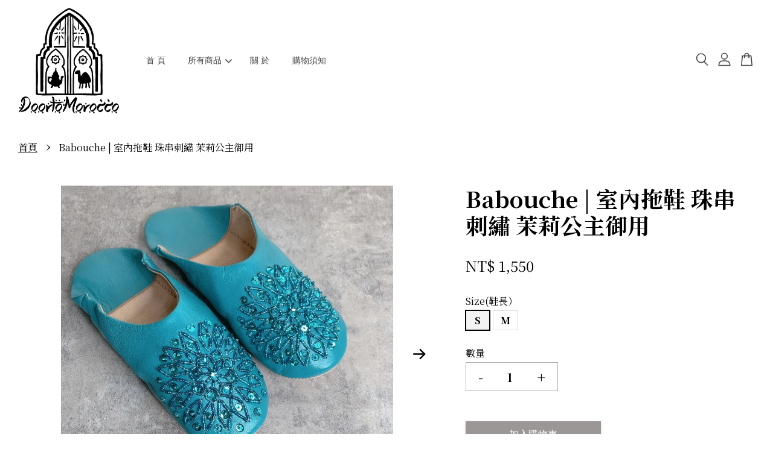

--- FILE ---
content_type: text/html; charset=UTF-8
request_url: https://www.doortomorocco.com/products/babouche-princess-jessamine
body_size: 40178
content:
<!doctype html>
<!--[if lt IE 7]><html class="no-js lt-ie9 lt-ie8 lt-ie7" lang="en"> <![endif]-->
<!--[if IE 7]><html class="no-js lt-ie9 lt-ie8" lang="en"> <![endif]-->
<!--[if IE 8]><html class="no-js lt-ie9" lang="en"> <![endif]-->
<!--[if IE 9 ]><html class="ie9 no-js"> <![endif]-->
<!--[if (gt IE 9)|!(IE)]><!--> <html class="no-js"> <!--<![endif]-->
<head>

  <!-- Basic page needs ================================================== -->
  <meta charset="utf-8">
  <meta http-equiv="X-UA-Compatible" content="IE=edge,chrome=1">

  
  <link rel="icon" href="https://cdn.store-assets.com/s/359402/f/5623051.jpeg" />
  
<link href="https://fonts.googleapis.com/css2?family=Noto+Serif+TC:wght@200;300;400;500;600;700;900&display=swap" rel="stylesheet">
  <!-- Title and description ================================================== -->
  <title>
  Babouche |  室內拖鞋 珠串刺繡 茉莉公主御用 &ndash; DoorToMorocco
  </title>

  
  <meta name="description" content="｜精心重工打造 摩洛哥手工balgha踩腳鞋，從鞋面皮雕花紋到鞋子分片、成型都由古法純手工打造。 ｜室內鞋也是室外鞋 本身其實是室外鞋，但舒適度高亦可作室內鞋穿用，鞋底也是真皮的穿幾天變軟後不會打滑。穿出門怕真皮鞋底磨損，可至一般鞋匠攤加上膠底。 ｜尺寸如何選購 我們的摩洛哥balgha尖尖鞋的版型正常，腳板一般可直接依平時穿平底包鞋或帆布鞋的尺寸選購。腳板較寬、腳肉肉的或喜歡寬鬆感，可選大一號。 Balgha雖為尖頭鞋但真皮鞋體會在使用之後鬆軟一些，因此新鞋穿起來楦頭感覺有點緊沒問題，穿著幾">
  

  <!-- Social meta ================================================== -->
  

  <meta property="og:type" content="product">
  <meta property="og:title" content="Babouche |  室內拖鞋 珠串刺繡 茉莉公主御用">
  <meta property="og:url" content="https://doortomorocco.com/products/babouche-princess-jessamine">
  
  <meta property="og:image" content="https://cdn.store-assets.com/s/359402/i/37494084.jpg?width=480&format=webp">
  <meta property="og:image:secure_url" content="https://cdn.store-assets.com/s/359402/i/37494084.jpg?width=480&format=webp">
  
  <meta property="og:image" content="https://cdn.store-assets.com/s/359402/i/37494085.jpg?width=480&format=webp">
  <meta property="og:image:secure_url" content="https://cdn.store-assets.com/s/359402/i/37494085.jpg?width=480&format=webp">
  
  <meta property="og:image" content="https://cdn.store-assets.com/s/359402/i/37494089.jpg?width=480&format=webp">
  <meta property="og:image:secure_url" content="https://cdn.store-assets.com/s/359402/i/37494089.jpg?width=480&format=webp">
  
  <meta property="og:price:amount" content="1550">
  <meta property="og:price:currency" content="TWD">


<meta property="og:description" content="｜精心重工打造 摩洛哥手工balgha踩腳鞋，從鞋面皮雕花紋到鞋子分片、成型都由古法純手工打造。 ｜室內鞋也是室外鞋 本身其實是室外鞋，但舒適度高亦可作室內鞋穿用，鞋底也是真皮的穿幾天變軟後不會打滑。穿出門怕真皮鞋底磨損，可至一般鞋匠攤加上膠底。 ｜尺寸如何選購 我們的摩洛哥balgha尖尖鞋的版型正常，腳板一般可直接依平時穿平底包鞋或帆布鞋的尺寸選購。腳板較寬、腳肉肉的或喜歡寬鬆感，可選大一號。 Balgha雖為尖頭鞋但真皮鞋體會在使用之後鬆軟一些，因此新鞋穿起來楦頭感覺有點緊沒問題，穿著幾">
<meta property="og:site_name" content="DoorToMorocco">



  <meta name="twitter:card" content="summary">




  <meta name="twitter:title" content="Babouche |  室內拖鞋 珠串刺繡 茉莉公主御用">
  <meta name="twitter:description" content="｜純手工打造的極致舒適
摩洛哥手工Babouche踩腳室內鞋，整雙鞋體手工打造，從染皮、裁切分片到縫製成型，一探令人嘖嘖讚嘆的摩洛哥傳統製鞋師傅工藝。
&amp;nbsp;&amp;nbsp;

｜舒適、安全的室內鞋首選
整雙鞋由全真皮製作，鞋面、鞋內、鞋底都是舒適親膚的羊皮。無須擔心是否打滑，由於鞋底也是真皮材質，就好像你赤腳走在地上一樣，無論是木板地或磁磚地都不用擔心有滑倒的疑慮。但如果是老人、小孩穿，比較謹">
  <meta name="twitter:image" content="">
  <meta name="twitter:image:width" content="480">
  <meta name="twitter:image:height" content="480">




  <!-- Helpers ================================================== -->
  <link rel="canonical" href="https://doortomorocco.com/products/babouche-princess-jessamine">
  <meta name="viewport" content="width=device-width, initial-scale=1.0, minimum-scale=1.0, maximum-scale=3.0">
  <meta name="theme-color" content="">

  <!-- CSS ================================================== -->
  <link href="https://store-themes.easystore.co/359402/themes/3809/assets/timber.css?t=1768928443" rel="stylesheet" type="text/css" media="screen" />
  <link href="https://store-themes.easystore.co/359402/themes/3809/assets/theme.css?t=1768928443" rel="stylesheet" type="text/css" media="screen" />

  



<link href="https://fonts.googleapis.com/css?family=Karla:400,700&display=swap" rel="stylesheet">


  <script src="//ajax.googleapis.com/ajax/libs/jquery/1.11.0/jquery.min.js" type="text/javascript" ></script>
  <!-- Header hook for plugins ================================================== -->
  
<!-- ScriptTags -->
<script>window.__st={'p': 'product', 'cid': ''};</script><script src='/assets/events.js'></script><script>(function(){function asyncLoad(){var urls=['/assets/facebook-pixel.js?v=1.1.1636148931','/assets/traffic.js?v=1','https://apps.easystore.co/facebook-login/script.js?shop=yanlingzhouyanling.easy.co'];for(var i=0;i<urls.length;i++){var s=document.createElement('script');s.type='text/javascript';s.async=true;s.src=urls[i];var x=document.getElementsByTagName('script')[0];x.parentNode.insertBefore(s, x);}}window.attachEvent ? window.attachEvent('onload', asyncLoad) : window.addEventListener('load', asyncLoad, false);})();</script>
<!-- /ScriptTags -->


  
<!--[if lt IE 9]>
<script src="//cdnjs.cloudflare.com/ajax/libs/html5shiv/3.7.2/html5shiv.min.js" type="text/javascript" ></script>
<script src="https://store-themes.easystore.co/359402/themes/3809/assets/respond.min.js?t=1768928443" type="text/javascript" ></script>
<link href="https://store-themes.easystore.co/359402/themes/3809/assets/respond-proxy.html" id="respond-proxy" rel="respond-proxy" />
<link href="//www.doortomorocco.com/search?q=32f611879e9f1c882674e945c51e552f" id="respond-redirect" rel="respond-redirect" />
<script src="//www.doortomorocco.com/search?q=32f611879e9f1c882674e945c51e552f" type="text/javascript"></script>
<![endif]-->



  <script src="https://store-themes.easystore.co/359402/themes/3809/assets/modernizr.min.js?t=1768928443" type="text/javascript" ></script>

  
  
  <script>
  (function(i,s,o,g,r,a,m){i['GoogleAnalyticsObject']=r;i[r]=i[r]||function(){
  (i[r].q=i[r].q||[]).push(arguments)},i[r].l=1*new Date();a=s.createElement(o),
  m=s.getElementsByTagName(o)[0];a.async=1;a.src=g;m.parentNode.insertBefore(a,m)
  })(window,document,'script','https://www.google-analytics.com/analytics.js','ga');

  ga('create', '', 'auto','myTracker');
  ga('myTracker.send', 'pageview');

  </script>
  
</head>

<body id="babouche------------------------------------------------" class="template-product  has-sticky-btm-bar" >

  <ul id="MobileNav" class="mobile-nav">
  
  <li class="mobile-nav_icon-x">
    
      




  	
  	<span class="MobileNavTrigger icon icon-x"></span>
  </li>
  
  <li class="mobile-nav__link header-bar__search-wrapper">
    
    <div class="header-bar__module header-bar__search mobile-nav_search">
      
  <form action="/search" method="get" class="header-bar__search-form clearfix" role="search">
    
    <button type="submit" class="btn icon-fallback-text header-bar__search-submit">
      <span class="icon icon-search" aria-hidden="true"></span>
      <span class="fallback-text">搜尋</span>
    </button>
    <input type="search" name="q" value="" aria-label="搜尋" class="header-bar__search-input" placeholder="搜尋" autocomplete="off">
    <div class="dropdown" id="searchDropdown"></div>
    <input type="hidden" name="search_history" id="search_history">
  </form>




<script>
  var _search_history_listings = ""
  if(_search_history_listings != "") localStorage.setItem('searchHistory', JSON.stringify(_search_history_listings));

  function clearAll() {
    localStorage.removeItem('searchHistory');
  
    var customer = "";
    if(customer) {
      // Your logic to clear all data or call an endpoint
      fetch('/account/search_histories', {
          method: 'DELETE',
          headers: {
            "Content-Type": "application/json",
            "X-Requested-With": "XMLHttpRequest"
          },
          body: JSON.stringify({
            _token: "iqYzUZIwaspWDqdgQl7BGAMgumSFbL7OlFF9Fe4D"
          }),
      })
      .then(response => response.json())
    }
  }
  // End - store view history in local storage
  
  // search history dropdown  
  var searchInputs = document.querySelectorAll('input[type=search]');
  
  if(searchInputs.length > 0) {
    
    searchInputs.forEach((searchInput)=>{
    
      searchInput.addEventListener('focus', function() {
        var searchDropdown = searchInput.closest('form').querySelector('#searchDropdown');
        searchDropdown.innerHTML = ''; // Clear existing items
  
        // retrieve data from local storage
        var searchHistoryData = JSON.parse(localStorage.getItem('searchHistory')) || [];
  
        // Convert JSON to string
        var search_history_json = JSON.stringify(searchHistoryData);
  
        // Set the value of the hidden input
        searchInput.closest('form').querySelector("#search_history").value = search_history_json;
  
        // create dropdown items
        var clearAllItem = document.createElement('div');
        clearAllItem.className = 'dropdown-item clear-all';
        clearAllItem.textContent = 'Clear';
        clearAllItem.addEventListener('click', function() {
            clearAll();
            searchDropdown.style.display = 'none';
            searchInput.classList.remove('is-focus');
        });
        searchDropdown.appendChild(clearAllItem);
  
        // create dropdown items
        searchHistoryData.forEach(function(item) {
          var dropdownItem = document.createElement('div');
          dropdownItem.className = 'dropdown-item';
          dropdownItem.textContent = item.term;
          dropdownItem.addEventListener('click', function() {
            searchInput.value = item.term;
            searchDropdown.style.display = 'none';
          });
          searchDropdown.appendChild(dropdownItem);
        });
  
        if(searchHistoryData.length > 0){
          // display the dropdown
          searchInput.classList.add('is-focus');
          document.body.classList.add('search-input-focus');
          searchDropdown.style.display = 'block';
        }
      });
  
      searchInput.addEventListener("focusout", (event) => {
        var searchDropdown = searchInput.closest('form').querySelector('#searchDropdown');
        searchInput.classList.remove('is-focus');
        searchDropdown.classList.add('transparent');
        setTimeout(()=>{
          searchDropdown.style.display = 'none';
          searchDropdown.classList.remove('transparent');
          document.body.classList.remove('search-input-focus');
        }, 400);
      });
    })
  }
  // End - search history dropdown
</script>
    </div>
    
  </li>
  
  
  
  <li class="mobile-nav__link" aria-haspopup="true">
    
    <a href="/" >
      首 頁
    </a>
    
  </li>
  
  
  <li class="mobile-nav__link" aria-haspopup="true">
    
    
    <a href="/collections/all" class="mobile-nav__parent-link">
      所有商品
    </a>
    <span class="mobile-nav__sublist-trigger">
      <span class="icon-fallback-text mobile-nav__sublist-expand">
  <span class="icon icon-plus" aria-hidden="true"></span>
  <span class="fallback-text">+</span>
</span>
<span class="icon-fallback-text mobile-nav__sublist-contract">
  <span class="icon icon-minus" aria-hidden="true"></span>
  <span class="fallback-text">-</span>
</span>

    </span>
    <ul class="mobile-nav__sublist">
      
      
      <li class="mobile-nav__sublist-link" aria-haspopup="true">
        
        <a href="/collections/2023" >
          2023 摩洛哥連線
        </a>
        
      </li>
      
      
      <li class="mobile-nav__sublist-link" aria-haspopup="true">
        
        
        <a href="/collections/人氣推薦" class="mobile-nav__parent-link">
          摩洛哥手工包
        </a>
        <span class="mobile-nav__sublist-trigger"><span class="icon-fallback-text mobile-nav__sublist-expand">
  <span class="icon icon-plus" aria-hidden="true"></span>
  <span class="fallback-text">+</span>
</span>
<span class="icon-fallback-text mobile-nav__sublist-contract">
  <span class="icon icon-minus" aria-hidden="true"></span>
  <span class="fallback-text">-</span>
</span>
</span>
        <ul class="mobile-nav__sublist"> 
          
          
          <li class="mobile-nav__sublist-link" aria-haspopup="true">
            
            <a href="/collections/斜背-側背包" >
              斜背 側背包
            </a>
            
          </li>
          
          
          <li class="mobile-nav__sublist-link" aria-haspopup="true">
            
            <a href="/collections/後背包" >
              後背包
            </a>
            
          </li>
          
          
          <li class="mobile-nav__sublist-link" aria-haspopup="true">
            
            <a href="/collections/手提包" >
              手提包 ‧ 手拿包 ‧ 公事包
            </a>
            
          </li>
          
          
          <li class="mobile-nav__sublist-link" aria-haspopup="true">
            
            
            <a href="/collections/皮夾" class="mobile-nav__parent-link">
              皮夾 ‧ 零錢包
            </a>
            <span class="mobile-nav__sublist-trigger"><span class="icon-fallback-text mobile-nav__sublist-expand">
  <span class="icon icon-plus" aria-hidden="true"></span>
  <span class="fallback-text">+</span>
</span>
<span class="icon-fallback-text mobile-nav__sublist-contract">
  <span class="icon icon-minus" aria-hidden="true"></span>
  <span class="fallback-text">-</span>
</span>
</span>
            <ul class="mobile-nav__sublist">
              
              <li class="mobile-nav__sublist-link">
                <a href="/collections/purse">長夾</a>
              </li>
              
            </ul>
            
          </li>
          
        </ul>
        
      </li>
      
      
      <li class="mobile-nav__sublist-link" aria-haspopup="true">
        
        
        <a href="/collections/新品推薦" class="mobile-nav__parent-link">
          摩洛哥手工鞋
        </a>
        <span class="mobile-nav__sublist-trigger"><span class="icon-fallback-text mobile-nav__sublist-expand">
  <span class="icon icon-plus" aria-hidden="true"></span>
  <span class="fallback-text">+</span>
</span>
<span class="icon-fallback-text mobile-nav__sublist-contract">
  <span class="icon icon-minus" aria-hidden="true"></span>
  <span class="fallback-text">-</span>
</span>
</span>
        <ul class="mobile-nav__sublist"> 
          
          
          <li class="mobile-nav__sublist-link" aria-haspopup="true">
            
            
            <a href="/collections/balgha-尖尖踩腳鞋" class="mobile-nav__parent-link">
              Balgha 尖尖踩腳鞋
            </a>
            <span class="mobile-nav__sublist-trigger"><span class="icon-fallback-text mobile-nav__sublist-expand">
  <span class="icon icon-plus" aria-hidden="true"></span>
  <span class="fallback-text">+</span>
</span>
<span class="icon-fallback-text mobile-nav__sublist-contract">
  <span class="icon icon-minus" aria-hidden="true"></span>
  <span class="fallback-text">-</span>
</span>
</span>
            <ul class="mobile-nav__sublist">
              
              <li class="mobile-nav__sublist-link">
                <a href="/collections/35-37-22-5-23-5cm">35-37 | 22.5-23.5 cm</a>
              </li>
              
              <li class="mobile-nav__sublist-link">
                <a href="/collections/鞋長38-24cm">38 | 24 cm</a>
              </li>
              
              <li class="mobile-nav__sublist-link">
                <a href="/collections/39-24-5cm">39 | 24.5 cm</a>
              </li>
              
              <li class="mobile-nav__sublist-link">
                <a href="/collections/40-25cm">40 | 25 cm</a>
              </li>
              
              <li class="mobile-nav__sublist-link">
                <a href="/collections/41-鞋長25-5cm">41 | 25.5 cm</a>
              </li>
              
            </ul>
            
          </li>
          
          
          <li class="mobile-nav__sublist-link" aria-haspopup="true">
            
            
            <a href="/collections/babouche圓頭室內鞋" class="mobile-nav__parent-link">
              Babouche 圓頭室內鞋
            </a>
            <span class="mobile-nav__sublist-trigger"><span class="icon-fallback-text mobile-nav__sublist-expand">
  <span class="icon icon-plus" aria-hidden="true"></span>
  <span class="fallback-text">+</span>
</span>
<span class="icon-fallback-text mobile-nav__sublist-contract">
  <span class="icon icon-minus" aria-hidden="true"></span>
  <span class="fallback-text">-</span>
</span>
</span>
            <ul class="mobile-nav__sublist">
              
              <li class="mobile-nav__sublist-link">
                <a href="/collections/s-34-38-22-24-cm">S  34-38 | 22-24 cm</a>
              </li>
              
              <li class="mobile-nav__sublist-link">
                <a href="/collections/m-36-41-23-25-5-cm">M  36-41 | 23-25.5 cm</a>
              </li>
              
              <li class="mobile-nav__sublist-link">
                <a href="/collections/l-39-43-24-5-26-5-cm">L  39-43 | 24.5-26.5 cm</a>
              </li>
              
            </ul>
            
          </li>
          
        </ul>
        
      </li>
      
      
      <li class="mobile-nav__sublist-link" aria-haspopup="true">
        
        <a href="/collections/argan-摩洛哥阿甘堅果油" >
          Argan 摩洛哥阿甘堅果油
        </a>
        
      </li>
      
      
      <li class="mobile-nav__sublist-link" aria-haspopup="true">
        
        <a href="/collections/atlas羊毛書袋" >
          Atlas部落婦女工作坊的公平貿易企劃
        </a>
        
      </li>
      
      
      <li class="mobile-nav__sublist-link" aria-haspopup="true">
        
        
        <a href="/collections/摩裔家居" class="mobile-nav__parent-link">
          家居與雜貨
        </a>
        <span class="mobile-nav__sublist-trigger"><span class="icon-fallback-text mobile-nav__sublist-expand">
  <span class="icon icon-plus" aria-hidden="true"></span>
  <span class="fallback-text">+</span>
</span>
<span class="icon-fallback-text mobile-nav__sublist-contract">
  <span class="icon icon-minus" aria-hidden="true"></span>
  <span class="fallback-text">-</span>
</span>
</span>
        <ul class="mobile-nav__sublist"> 
          
          
          <li class="mobile-nav__sublist-link" aria-haspopup="true">
            
            <a href="/collections/地毯" >
              地毯
            </a>
            
          </li>
          
          
          <li class="mobile-nav__sublist-link" aria-haspopup="true">
            
            <a href="/collections/抱枕毯套-毯墊" >
              抱枕毯套 ‧ 毯墊
            </a>
            
          </li>
          
          
          <li class="mobile-nav__sublist-link" aria-haspopup="true">
            
            <a href="/collections/pouf" >
              Pouf 皮坐墊
            </a>
            
          </li>
          
          
          <li class="mobile-nav__sublist-link" aria-haspopup="true">
            
            <a href="/collections/燈飾" >
              燈飾
            </a>
            
          </li>
          
          
          <li class="mobile-nav__sublist-link" aria-haspopup="true">
            
            <a href="/collections/dateleavesbasket" >
              椰棗葉手工編織提籃
            </a>
            
          </li>
          
          
          <li class="mobile-nav__sublist-link" aria-haspopup="true">
            
            <a href="/collections/飾品雜貨" >
              所有無法分類的
            </a>
            
          </li>
          
          
          <li class="mobile-nav__sublist-link" aria-haspopup="true">
            
            <a href="/collections/服裝" >
              服飾
            </a>
            
          </li>
          
          
          <li class="mobile-nav__sublist-link" aria-haspopup="true">
            
            <a href="/collections/阿拉伯無酒精香水" >
              阿拉伯無酒精香水
            </a>
            
          </li>
          
        </ul>
        
      </li>
      
      
      <li class="mobile-nav__sublist-link" aria-haspopup="true">
        
        <a href="/collections/其他服務" >
          其他服務
        </a>
        
      </li>
      
      
      <li class="mobile-nav__sublist-link" aria-haspopup="true">
        
        <a href="/collections/福利品優惠" >
          福利品優惠
        </a>
        
      </li>
      
      
      <li class="mobile-nav__sublist-link" aria-haspopup="true">
        
        <a href="/collections/babouche-室內拖鞋" >
          Babouche 室內拖鞋
        </a>
        
      </li>
      
    </ul>
    
  </li>
  
  
  <li class="mobile-nav__link" aria-haspopup="true">
    
    <a href="/pages/blog" >
      關 於
    </a>
    
  </li>
  
  
  <li class="mobile-nav__link" aria-haspopup="true">
    
    <a href="/pages/refund-policy" >
      購物須知
    </a>
    
  </li>
  

  

  
  
  
  <li class="mobile-nav__link">
    <a href="/account/login">登入</a>
  </li>
  
  <li class="mobile-nav__link">
    <a href="/account/register">註冊帳號</a>
  </li>
  
  
  
  
</ul>
<div id="MobileNavOutside" class="mobile-nav-outside"></div>


<div id="PageContainer" class="page-container">
  
<!-- Snippet:global/body_start: Console Extension -->
<div id='es_console' style='display: none;'>359402</div>
<!-- /Snippet -->

  
    <style>
  .search-modal__form{
    position: relative;
  }
  
  .dropdown-wrapper {
    position: relative;
  }
  
  .dropdown-wrapper:hover .dropdown {
    display: block;
  }
  
  .header-icon-nav .dropdown {
    left: -80px;
  }
  
  .dropdown {
    display: none;
    position: absolute;
    top: 100%;
    left: 0px;
    width: 100%;
    padding: 8px;
    background-color: #fff;
    z-index: 1000;
    border-radius: 5px;
    border: 1px solid rgba(var(--color-foreground), 1);
    border-top: none;
    overflow-x: hidden;
    overflow-y: auto;
    max-height: 350px;
    min-width: 150px;
    box-shadow: 0 0 5px rgba(0,0,0,0.1);
  }
    
  .dropdown a{
    text-decoration: none;
    color: #000 !important;
  }
  
  .dropdown-item {
    padding: 0.4rem 2rem;
    cursor: pointer;
    line-height: 1.4;
    overflow: hidden;
    text-overflow: ellipsis;
    white-space: nowrap;
  }
  
  .dropdown-item:hover{
    background-color: #f3f3f3;
  }
  
  .search__input.is-focus{
    border-radius: 15px;
    border-bottom-left-radius: 0;
    border-bottom-right-radius: 0;
    border: 1px solid rgba(var(--color-foreground), 1);
    border-bottom: none;
    box-shadow: none;
  }
  
  .clear-all {
    text-align: right;
    padding: 0 2rem 0.2rem;
    line-height: 1;
    font-size: 70%;
    margin-bottom: -2px;
  }
  
  .clear-all:hover{
    background-color: #fff;
  }
  
  .referral-notification {
    position: absolute;
    top: 100%;
    right: -12px;
    background: white;
    border: 1px solid #e0e0e0;
    border-radius: 8px;
    box-shadow: 0 4px 12px rgba(0, 0, 0, 0.15);
    width: 280px;
    z-index: 1000;
    padding: 16px;
    margin-top: 8px;
    font-size: 14px;
    line-height: 1.4;
  }
  
  .referral-notification::before {
    content: '';
    position: absolute;
    top: -8px;
    right: 20px;
    width: 0;
    height: 0;
    border-left: 8px solid transparent;
    border-right: 8px solid transparent;
    border-bottom: 8px solid white;
  }
  
  .referral-notification::after {
    content: '';
    position: absolute;
    top: -9px;
    right: 20px;
    width: 0;
    height: 0;
    border-left: 8px solid transparent;
    border-right: 8px solid transparent;
    border-bottom: 8px solid #e0e0e0;
  }
  
  .referral-notification h4 {
    margin: 0 0 8px 0;
    color: #2196F3;
    font-size: 16px;
    font-weight: 600;
  }
  
  .referral-notification p {
    margin: 0 0 12px 0;
    color: #666;
  }
  
  .referral-notification .referral-code {
    background: #f5f5f5;
    padding: 8px;
    border-radius: 4px;
    font-family: monospace;
    font-size: 13px;
    text-align: center;
    margin: 8px 0;
    border: 1px solid #ddd;
  }
  
  .referral-notification .close-btn {
    position: absolute;
    top: 8px;
    right: 8px;
    background: none;
    border: none;
    font-size: 18px;
    color: #999;
    cursor: pointer;
    padding: 0;
    width: 20px;
    height: 20px;
    line-height: 1;
  }
  
  .referral-notification .close-btn:hover {
    color: #333;
  }
  
  .referral-notification .action-btn {
    background: #2196F3;
    color: white;
    border: none;
    padding: 8px 16px;
    border-radius: 4px;
    cursor: pointer;
    font-size: 12px;
    margin-right: 8px;
    margin-top: 8px;
  }
  
  .referral-notification .action-btn:hover {
    background: #1976D2;
  }
  
  .referral-notification .dismiss-btn {
    background: transparent;
    color: #666;
    border: 1px solid #ddd;
    padding: 8px 16px;
    border-radius: 4px;
    cursor: pointer;
    font-size: 12px;
    margin-top: 8px;
  }
  
  .referral-notification .dismiss-btn:hover {
    background: #f5f5f5;
  }
  .referral-modal__dialog {
    transform: translate(-50%, 0);
    transition: transform var(--duration-default) ease, visibility 0s;
    z-index: 10000;
    position: fixed;
    top: 20vh;
    left: 50%;
    width: 100%;
    max-width: 350px;
    box-shadow: 0 4px 12px rgba(0, 0, 0, 0.15);
    border-radius: 12px;
    background-color: #fff;
    color: #000;
    padding: 20px;
    text-align: center;
  }
  .modal-overlay.referral-modal-overlay {
    position: fixed;
    top: 0;
    left: 0;
    width: 100%;
    height: 100%;
    background-color: rgba(0, 0, 0, 0.7);
    z-index: 2001;
    display: block;
    opacity: 1;
    transition: opacity var(--duration-default) ease, visibility 0s;
  }
</style>

<header id="es_header_bar" class="header-bar  sticky-topbar">
  <div class="header-bg-wrapper">
    <div class="header-wrapper wrapper">
      

      <div class="logo-header" role="banner">

              
                    <div class="h1 site-header__logo" itemscope itemtype="http://schema.org/Organization">
              
                    
                        
                      	
                          <a href="/" class="logo-wrapper" itemprop="url">
                            <img src="https://cdn.store-assets.com/s/359402/f/5623020.jpeg?width=350&format=webp" alt="DoorToMorocco" itemprop="logo">
                          </a>
                        

                    
              
                </div>
              

      </div>

      <div class="header-nav-bar medium-down--hide">
          
<ul class="site-nav large--text-center" id="AccessibleNav">
  
    
    
      <li >
        <a href="/"  class="site-nav__link">首 頁</a>
      </li>
    
  
    
    
      
      <li class="site-nav--has-dropdown" aria-haspopup="true">
        <a href="/collections/all"  class="site-nav__link">
          所有商品
          <span class="arrow-icon">
            <svg id="Layer_1" data-name="Layer 1" xmlns="http://www.w3.org/2000/svg" viewBox="0 0 100 100"><title>arrow down</title><path d="M50,78.18A7.35,7.35,0,0,1,44.82,76L3.15,34.36A7.35,7.35,0,1,1,13.55,24L50,60.44,86.45,24a7.35,7.35,0,1,1,10.4,10.4L55.21,76A7.32,7.32,0,0,1,50,78.18Z"/></svg>
          </span>
        </a>
        <ul class="site-nav__dropdown">
          
            
            
              <li >
                <a href="/collections/2023"  class="site-nav__link">2023 摩洛哥連線</a>
              </li>
            
          
            
            
              
              <li class="site-nav_has-child">
                <a href="/collections/人氣推薦"  class="site-nav__link">
                  摩洛哥手工包
                </a>
                <ul class="site-nav__dropdown_level-3">
                  
                    
                    
                      <li >
                        <a href="/collections/斜背-側背包"  class="site-nav__link">斜背 側背包</a>
                      </li>
                    
                  
                    
                    
                      <li >
                        <a href="/collections/後背包"  class="site-nav__link">後背包</a>
                      </li>
                    
                  
                    
                    
                      <li >
                        <a href="/collections/手提包"  class="site-nav__link">手提包 ‧ 手拿包 ‧ 公事包</a>
                      </li>
                    
                  
                    
                    
                      
                      <li class="site-nav_has-child">
                        <a href="/collections/皮夾"  class="site-nav__link">
                          皮夾 ‧ 零錢包
                        </a>
                        <ul class="site-nav__dropdown_level-4">
                          
                            <li>
                              <a href="/collections/purse"  class="site-nav__link">長夾</a>
                            </li>
                          
                        </ul>
                      </li>
                    
                  
                </ul>
              </li>
            
          
            
            
              
              <li class="site-nav_has-child">
                <a href="/collections/新品推薦"  class="site-nav__link">
                  摩洛哥手工鞋
                </a>
                <ul class="site-nav__dropdown_level-3">
                  
                    
                    
                      
                      <li class="site-nav_has-child">
                        <a href="/collections/balgha-尖尖踩腳鞋"  class="site-nav__link">
                          Balgha 尖尖踩腳鞋
                        </a>
                        <ul class="site-nav__dropdown_level-4">
                          
                            <li>
                              <a href="/collections/35-37-22-5-23-5cm"  class="site-nav__link">35-37 | 22.5-23.5 cm</a>
                            </li>
                          
                            <li>
                              <a href="/collections/鞋長38-24cm"  class="site-nav__link">38 | 24 cm</a>
                            </li>
                          
                            <li>
                              <a href="/collections/39-24-5cm"  class="site-nav__link">39 | 24.5 cm</a>
                            </li>
                          
                            <li>
                              <a href="/collections/40-25cm"  class="site-nav__link">40 | 25 cm</a>
                            </li>
                          
                            <li>
                              <a href="/collections/41-鞋長25-5cm"  class="site-nav__link">41 | 25.5 cm</a>
                            </li>
                          
                        </ul>
                      </li>
                    
                  
                    
                    
                      
                      <li class="site-nav_has-child">
                        <a href="/collections/babouche圓頭室內鞋"  class="site-nav__link">
                          Babouche 圓頭室內鞋
                        </a>
                        <ul class="site-nav__dropdown_level-4">
                          
                            <li>
                              <a href="/collections/s-34-38-22-24-cm"  class="site-nav__link">S  34-38 | 22-24 cm</a>
                            </li>
                          
                            <li>
                              <a href="/collections/m-36-41-23-25-5-cm"  class="site-nav__link">M  36-41 | 23-25.5 cm</a>
                            </li>
                          
                            <li>
                              <a href="/collections/l-39-43-24-5-26-5-cm"  class="site-nav__link">L  39-43 | 24.5-26.5 cm</a>
                            </li>
                          
                        </ul>
                      </li>
                    
                  
                </ul>
              </li>
            
          
            
            
              <li >
                <a href="/collections/argan-摩洛哥阿甘堅果油"  class="site-nav__link">Argan 摩洛哥阿甘堅果油</a>
              </li>
            
          
            
            
              <li >
                <a href="/collections/atlas羊毛書袋"  class="site-nav__link">Atlas部落婦女工作坊的公平貿易企劃</a>
              </li>
            
          
            
            
              
              <li class="site-nav_has-child">
                <a href="/collections/摩裔家居"  class="site-nav__link">
                  家居與雜貨
                </a>
                <ul class="site-nav__dropdown_level-3">
                  
                    
                    
                      <li >
                        <a href="/collections/地毯"  class="site-nav__link">地毯</a>
                      </li>
                    
                  
                    
                    
                      <li >
                        <a href="/collections/抱枕毯套-毯墊"  class="site-nav__link">抱枕毯套 ‧ 毯墊</a>
                      </li>
                    
                  
                    
                    
                      <li >
                        <a href="/collections/pouf"  class="site-nav__link">Pouf 皮坐墊</a>
                      </li>
                    
                  
                    
                    
                      <li >
                        <a href="/collections/燈飾"  class="site-nav__link">燈飾</a>
                      </li>
                    
                  
                    
                    
                      <li >
                        <a href="/collections/dateleavesbasket"  class="site-nav__link">椰棗葉手工編織提籃</a>
                      </li>
                    
                  
                    
                    
                      <li >
                        <a href="/collections/飾品雜貨"  class="site-nav__link">所有無法分類的</a>
                      </li>
                    
                  
                    
                    
                      <li >
                        <a href="/collections/服裝"  class="site-nav__link">服飾</a>
                      </li>
                    
                  
                    
                    
                      <li >
                        <a href="/collections/阿拉伯無酒精香水"  class="site-nav__link">阿拉伯無酒精香水</a>
                      </li>
                    
                  
                </ul>
              </li>
            
          
            
            
              <li >
                <a href="/collections/其他服務"  class="site-nav__link">其他服務</a>
              </li>
            
          
            
            
              <li >
                <a href="/collections/福利品優惠"  class="site-nav__link">福利品優惠</a>
              </li>
            
          
            
            
              <li >
                <a href="/collections/babouche-室內拖鞋"  class="site-nav__link">Babouche 室內拖鞋</a>
              </li>
            
          
        </ul>
      </li>
    
  
    
    
      <li >
        <a href="/pages/blog"  class="site-nav__link">關 於</a>
      </li>
    
  
    
    
      <li >
        <a href="/pages/refund-policy"  class="site-nav__link">購物須知</a>
      </li>
    
  
  
  
      
        
          
        
          
        
      
  
  
  
</ul>

      </div>

      <div class="desktop-header-nav medium-down--hide">


        <div class="header-subnav">
          






          <div class="header-icon-nav">

                

                


                
                  
                    <div class="header-bar__module">
                      
  <a class="popup-with-form" href="#search-form">
    



	<svg class="icon-search svg-icon" id="Layer_1" data-name="Layer 1" xmlns="http://www.w3.org/2000/svg" viewBox="0 0 100 100"><title>icon-search</title><path d="M68.5,65.87a35.27,35.27,0,1,0-5.4,4.5l23.11,23.1a3.5,3.5,0,1,0,5-4.94ZM14.82,41A28.47,28.47,0,1,1,43.28,69.43,28.5,28.5,0,0,1,14.82,41Z"/></svg>    

  

  </a>



<!-- form itself -->
<div id="search-form" class="white-popup-block mfp-hide popup-search">
  <div class="popup-search-content">
    <form action="/search" method="get" class="input-group search-bar" role="search">
      
      <span class="input-group-btn">
        <button type="submit" class="btn">
        	



	<svg class="icon-search svg-icon" id="Layer_1" data-name="Layer 1" xmlns="http://www.w3.org/2000/svg" viewBox="0 0 100 100"><title>icon-search</title><path d="M68.5,65.87a35.27,35.27,0,1,0-5.4,4.5l23.11,23.1a3.5,3.5,0,1,0,5-4.94ZM14.82,41A28.47,28.47,0,1,1,43.28,69.43,28.5,28.5,0,0,1,14.82,41Z"/></svg>    

  

        </button>
      </span>
      <input type="search" name="q" value="" placeholder="搜尋" class="input-group-field" aria-label="搜尋" placeholder="搜尋" autocomplete="off">
      <div class="dropdown" id="searchDropdown"></div>
      <input type="hidden" name="search_history" id="search_history">
    </form>
  </div>
</div>

<script src="https://store-themes.easystore.co/359402/themes/3809/assets/magnific-popup.min.js?t=1768928443" type="text/javascript" ></script>
<script>
$(document).ready(function() {
	$('.popup-with-form').magnificPopup({
		type: 'inline',
		preloader: false,
		focus: '#name',
      	mainClass: 'popup-search-bg-wrapper',

		// When elemened is focused, some mobile browsers in some cases zoom in
		// It looks not nice, so we disable it:
		callbacks: {
			beforeOpen: function() {
				if($(window).width() < 700) {
					this.st.focus = false;
				} else {
					this.st.focus = '#name';
				}
			}
		}
	});
});
</script>


<script>
  var _search_history_listings = ""
  if(_search_history_listings != "") localStorage.setItem('searchHistory', JSON.stringify(_search_history_listings));

  function clearAll() {
    localStorage.removeItem('searchHistory');
  
    var customer = "";
    if(customer) {
      // Your logic to clear all data or call an endpoint
      fetch('/account/search_histories', {
          method: 'DELETE',
          headers: {
            "Content-Type": "application/json",
            "X-Requested-With": "XMLHttpRequest"
          },
          body: JSON.stringify({
            _token: "iqYzUZIwaspWDqdgQl7BGAMgumSFbL7OlFF9Fe4D"
          }),
      })
      .then(response => response.json())
    }
  }
  // End - store view history in local storage
  
  // search history dropdown  
  var searchInputs = document.querySelectorAll('input[type=search]');
  
  if(searchInputs.length > 0) {
    
    searchInputs.forEach((searchInput)=>{
    
      searchInput.addEventListener('focus', function() {
        var searchDropdown = searchInput.closest('form').querySelector('#searchDropdown');
        searchDropdown.innerHTML = ''; // Clear existing items
  
        // retrieve data from local storage
        var searchHistoryData = JSON.parse(localStorage.getItem('searchHistory')) || [];
  
        // Convert JSON to string
        var search_history_json = JSON.stringify(searchHistoryData);
  
        // Set the value of the hidden input
        searchInput.closest('form').querySelector("#search_history").value = search_history_json;
  
        // create dropdown items
        var clearAllItem = document.createElement('div');
        clearAllItem.className = 'dropdown-item clear-all';
        clearAllItem.textContent = 'Clear';
        clearAllItem.addEventListener('click', function() {
            clearAll();
            searchDropdown.style.display = 'none';
            searchInput.classList.remove('is-focus');
        });
        searchDropdown.appendChild(clearAllItem);
  
        // create dropdown items
        searchHistoryData.forEach(function(item) {
          var dropdownItem = document.createElement('div');
          dropdownItem.className = 'dropdown-item';
          dropdownItem.textContent = item.term;
          dropdownItem.addEventListener('click', function() {
            searchInput.value = item.term;
            searchDropdown.style.display = 'none';
          });
          searchDropdown.appendChild(dropdownItem);
        });
  
        if(searchHistoryData.length > 0){
          // display the dropdown
          searchInput.classList.add('is-focus');
          document.body.classList.add('search-input-focus');
          searchDropdown.style.display = 'block';
        }
      });
  
      searchInput.addEventListener("focusout", (event) => {
        var searchDropdown = searchInput.closest('form').querySelector('#searchDropdown');
        searchInput.classList.remove('is-focus');
        searchDropdown.classList.add('transparent');
        setTimeout(()=>{
          searchDropdown.style.display = 'none';
          searchDropdown.classList.remove('transparent');
          document.body.classList.remove('search-input-focus');
        }, 400);
      });
    })
  }
  // End - search history dropdown
</script>
                    </div>
                  
                




                
                  <div class="header-bar__module dropdown-wrapper" style="position: relative;">
                    
                      <a href="/account/login">



    <svg class="svg-icon" id="Layer_1" data-name="Layer 1" xmlns="http://www.w3.org/2000/svg" viewBox="0 0 100 100"><title>icon-profile</title><path d="M50,51.8A24.4,24.4,0,1,0,25.6,27.4,24.43,24.43,0,0,0,50,51.8ZM50,10A17.4,17.4,0,1,1,32.6,27.4,17.43,17.43,0,0,1,50,10Z"/><path d="M62.66,57.66H37.34a30.54,30.54,0,0,0-30.5,30.5V93.5a3.5,3.5,0,0,0,3.5,3.5H89.66a3.5,3.5,0,0,0,3.5-3.5V88.16A30.54,30.54,0,0,0,62.66,57.66ZM86.16,90H13.84V88.16a23.53,23.53,0,0,1,23.5-23.5H62.66a23.53,23.53,0,0,1,23.5,23.5Z"/></svg>

  
</a>

                      <!-- Referral Notification Popup for Desktop -->
                      <div id="referralNotification" class="referral-notification" style="display: none;">
                        <button class="close-btn" onclick="dismissReferralNotification()">&times;</button>
                        <div style="text-align: center; margin-bottom: 16px;">
                          <div style="width: 100px; height: 100px; margin: 0 auto;">
                            <img src="https://resources.easystore.co/storefront/icons/channels/vector_referral_program.svg">
                          </div>
                        </div>
                        <p id="referralSignupMessage" style="text-align: center; font-size: 14px; color: #666; margin: 0 0 20px 0;">
                          您的好友送您   回饋金！立即註冊領取。
                        </p>
                        <div style="text-align: center;">
                          <button class="btn" onclick="goToSignupPage()" style="width: 100%; color: #fff;">
                            註冊
                          </button>
                        </div>
                      </div>
                    
                  </div>
                

                <div class="header-bar__module cart-page-link-wrapper">
                  <span class="header-bar__sep" aria-hidden="true"></span>
                  <a class="CartDrawerTrigger cart-page-link">
                    



	<svg class="svg-icon" id="Layer_1" data-name="Layer 1" xmlns="http://www.w3.org/2000/svg" viewBox="0 0 100 100"><title>icon-bag</title><path d="M91.78,93.11,84.17,24.44a3.5,3.5,0,0,0-3.48-3.11H69.06C67.53,10.94,59.57,3,50,3S32.47,10.94,30.94,21.33H19.31a3.5,3.5,0,0,0-3.48,3.11L8.22,93.11A3.49,3.49,0,0,0,11.69,97H88.31a3.49,3.49,0,0,0,3.47-3.89ZM50,10c5.76,0,10.6,4.83,12,11.33H38.05C39.4,14.83,44.24,10,50,10ZM15.6,90l6.84-61.67h8.23v9.84a3.5,3.5,0,0,0,7,0V28.33H62.33v9.84a3.5,3.5,0,0,0,7,0V28.33h8.23L84.4,90Z"/></svg>	

  

                    <span class="cart-count header-bar__cart-count hidden-count">0</span>
                  </a>
                </div>


                
                  
                


          </div>
        </div>



      </div>
      
	  <div class="mobile-header-icons large--hide">
        
        <div class="large--hide">
          
              
                
                  
                        <a href="/account/login">



    <svg class="svg-icon" id="Layer_1" data-name="Layer 1" xmlns="http://www.w3.org/2000/svg" viewBox="0 0 100 100"><title>icon-profile</title><path d="M50,51.8A24.4,24.4,0,1,0,25.6,27.4,24.43,24.43,0,0,0,50,51.8ZM50,10A17.4,17.4,0,1,1,32.6,27.4,17.43,17.43,0,0,1,50,10Z"/><path d="M62.66,57.66H37.34a30.54,30.54,0,0,0-30.5,30.5V93.5a3.5,3.5,0,0,0,3.5,3.5H89.66a3.5,3.5,0,0,0,3.5-3.5V88.16A30.54,30.54,0,0,0,62.66,57.66ZM86.16,90H13.84V88.16a23.53,23.53,0,0,1,23.5-23.5H62.66a23.53,23.53,0,0,1,23.5,23.5Z"/></svg>

  
</a>
                  
                
                  
                
              
          
        </div>


        <!--  Mobile cart  -->
        <div class="large--hide">
          <a class="CartDrawerTrigger cart-page-link mobile-cart-page-link">
            



	<svg class="svg-icon" id="Layer_1" data-name="Layer 1" xmlns="http://www.w3.org/2000/svg" viewBox="0 0 100 100"><title>icon-bag</title><path d="M91.78,93.11,84.17,24.44a3.5,3.5,0,0,0-3.48-3.11H69.06C67.53,10.94,59.57,3,50,3S32.47,10.94,30.94,21.33H19.31a3.5,3.5,0,0,0-3.48,3.11L8.22,93.11A3.49,3.49,0,0,0,11.69,97H88.31a3.49,3.49,0,0,0,3.47-3.89ZM50,10c5.76,0,10.6,4.83,12,11.33H38.05C39.4,14.83,44.24,10,50,10ZM15.6,90l6.84-61.67h8.23v9.84a3.5,3.5,0,0,0,7,0V28.33H62.33v9.84a3.5,3.5,0,0,0,7,0V28.33h8.23L84.4,90Z"/></svg>	

  

            <span class="cart-count hidden-count">0</span>
          </a>
        </div>

        <!--  Mobile hamburger  -->
        <div class="large--hide">
          <a class="mobile-nav-trigger MobileNavTrigger">
            



    <svg class="svg-icon" id="Layer_1" data-name="Layer 1" xmlns="http://www.w3.org/2000/svg" viewBox="0 0 100 100"><title>icon-nav-menu</title><path d="M6.7,26.34H93a3.5,3.5,0,0,0,0-7H6.7a3.5,3.5,0,0,0,0,7Z"/><path d="M93.3,46.5H7a3.5,3.5,0,0,0,0,7H93.3a3.5,3.5,0,1,0,0-7Z"/><path d="M93.3,73.66H7a3.5,3.5,0,1,0,0,7H93.3a3.5,3.5,0,0,0,0-7Z"/></svg>

  

          </a>
        </div>
      
        
          
          <!-- Referral Notification Modal for Mobile -->
          <details-modal class="referral-modal" id="referralMobileModal">
            <details>
              <summary class="referral-modal__toggle" aria-haspopup="dialog" aria-label="Open referral modal" style="display: none;">
              </summary>
              <div class="modal-overlay referral-modal-overlay"></div>
              <div class="referral-modal__dialog" role="dialog" aria-modal="true" aria-label="Referral notification">
                <div class="referral-modal__content">
                  <button type="button" class="modal__close-button" aria-label="Close" onclick="closeMobileReferralModal()" style="position: absolute; top: 16px; right: 16px; background: none; border: none; font-size: 24px; cursor: pointer;">
                    &times;
                  </button>

                  <div style="margin-bottom: 24px;">
                    <div style="width: 120px; height: 120px; margin: 0 auto 20px;">
                      <img src="https://resources.easystore.co/storefront/icons/channels/vector_referral_program.svg" style="width: 100%; height: 100%;">
                    </div>
                  </div>

                  <p id="referralSignupMessageMobile" style="font-size: 16px; color: #333; margin: 0 0 30px 0; line-height: 1.5;">
                    您的好友送您   回饋金！立即註冊領取。
                  </p>

                  <button type="button" class="btn" onclick="goToSignupPageFromMobile()" style="width: 100%; color: #fff;">
                    註冊
                  </button>
                </div>
              </div>
            </details>
          </details-modal>
          
        
        
      </div>
		
    </div>
  </div>
</header>






    
    <main class="wrapper main-content" role="main">
      <div class="grid">
          <div class="grid__item">
            
  
            
<div itemscope itemtype="http://schema.org/Product">

  <meta itemprop="url" content="https://www.doortomorocco.com/products/babouche-princess-jessamine">
  <meta itemprop="image" content="https://cdn.store-assets.com/s/359402/i/37494084.jpg?width=480&format=webp">
  

  <div class="section-header section-header--breadcrumb medium--hide small--hide">
    
<nav class="breadcrumb" role="navigation" aria-label="breadcrumbs">
  <a href="/" title="返回到首頁">首頁</a>

  

    
    <span aria-hidden="true" class="breadcrumb__sep">&rsaquo;</span>
    <span>Babouche |  室內拖鞋 珠串刺繡 茉莉公主御用</span>

  
</nav>


  </div>
  
  <div class="product-single">
    <div class="grid product-single__hero">
      <div class="grid__item large--seven-twelfths">
        
        <div id="ProductPhoto" class="product-slider flexslider-has-thumbs">
          <div id="overlayZoom"></div>
          
          <div class="product-flexslider flexslider transparent">
            <ul class="slides">
              
              <li data-thumb="https://cdn.store-assets.com/s/359402/i/37494084.jpg?width=1024&format=webp" id="image-id-37494084">
                <div class="slide-img product-zoomable mfp-Images" data-image-id="37494084" data-image-type="Images" href="https://cdn.store-assets.com/s/359402/i/37494084.jpg?width=1024&format=webp">
                  <img src="https://cdn.store-assets.com/s/359402/i/37494084.jpg?width=1024&format=webp" alt="082959AF-2D4B-46D0-AE35-B87DA066A91B.jpeg" onmousemove="zoomIn(event)" onmouseout="zoomOut()">
                </div>
              </li>
              
              <li data-thumb="https://cdn.store-assets.com/s/359402/i/37494085.jpg?width=1024&format=webp" id="image-id-37494085">
                <div class="slide-img product-zoomable mfp-Images" data-image-id="37494085" data-image-type="Images" href="https://cdn.store-assets.com/s/359402/i/37494085.jpg?width=1024&format=webp">
                  <img src="https://cdn.store-assets.com/s/359402/i/37494085.jpg?width=1024&format=webp" alt="C8C35281-8497-4AE0-84FF-458EAA6F60BC.jpeg" onmousemove="zoomIn(event)" onmouseout="zoomOut()">
                </div>
              </li>
              
              <li data-thumb="https://cdn.store-assets.com/s/359402/i/37494089.jpg?width=1024&format=webp" id="image-id-37494089">
                <div class="slide-img product-zoomable mfp-Images" data-image-id="37494089" data-image-type="Images" href="https://cdn.store-assets.com/s/359402/i/37494089.jpg?width=1024&format=webp">
                  <img src="https://cdn.store-assets.com/s/359402/i/37494089.jpg?width=1024&format=webp" alt="0B39A612-7A76-4087-8213-9CEDF3618D1F.jpeg" onmousemove="zoomIn(event)" onmouseout="zoomOut()">
                </div>
              </li>
              
              <li data-thumb="https://cdn.store-assets.com/s/359402/i/37494090.jpg?width=1024&format=webp" id="image-id-37494090">
                <div class="slide-img product-zoomable mfp-Images" data-image-id="37494090" data-image-type="Images" href="https://cdn.store-assets.com/s/359402/i/37494090.jpg?width=1024&format=webp">
                  <img src="https://cdn.store-assets.com/s/359402/i/37494090.jpg?width=1024&format=webp" alt="902D6413-ACF3-464C-BD19-DB54DA6E81E7.jpeg" onmousemove="zoomIn(event)" onmouseout="zoomOut()">
                </div>
              </li>
              
              <li data-thumb="https://cdn.store-assets.com/s/359402/i/37494091.jpg?width=1024&format=webp" id="image-id-37494091">
                <div class="slide-img product-zoomable mfp-Images" data-image-id="37494091" data-image-type="Images" href="https://cdn.store-assets.com/s/359402/i/37494091.jpg?width=1024&format=webp">
                  <img src="https://cdn.store-assets.com/s/359402/i/37494091.jpg?width=1024&format=webp" alt="2D44EF82-784A-4B29-8A47-298FB3E41A5E.jpeg" onmousemove="zoomIn(event)" onmouseout="zoomOut()">
                </div>
              </li>
              
              <li data-thumb="https://cdn.store-assets.com/s/359402/i/37494097.jpg?width=1024&format=webp" id="image-id-37494097">
                <div class="slide-img product-zoomable mfp-Images" data-image-id="37494097" data-image-type="Images" href="https://cdn.store-assets.com/s/359402/i/37494097.jpg?width=1024&format=webp">
                  <img src="https://cdn.store-assets.com/s/359402/i/37494097.jpg?width=1024&format=webp" alt="6CA3F88B-4B6B-47BC-A695-43170228D17D.jpeg" onmousemove="zoomIn(event)" onmouseout="zoomOut()">
                </div>
              </li>
              
              <li data-thumb="https://cdn.store-assets.com/s/359402/i/37494098.jpg?width=1024&format=webp" id="image-id-37494098">
                <div class="slide-img product-zoomable mfp-Images" data-image-id="37494098" data-image-type="Images" href="https://cdn.store-assets.com/s/359402/i/37494098.jpg?width=1024&format=webp">
                  <img src="https://cdn.store-assets.com/s/359402/i/37494098.jpg?width=1024&format=webp" alt="2729D7A7-F8CF-4713-9F1D-0F936D7739D1.jpeg" onmousemove="zoomIn(event)" onmouseout="zoomOut()">
                </div>
              </li>
              
              <li data-thumb="https://cdn.store-assets.com/s/359402/i/37494099.jpg?width=1024&format=webp" id="image-id-37494099">
                <div class="slide-img product-zoomable mfp-Images" data-image-id="37494099" data-image-type="Images" href="https://cdn.store-assets.com/s/359402/i/37494099.jpg?width=1024&format=webp">
                  <img src="https://cdn.store-assets.com/s/359402/i/37494099.jpg?width=1024&format=webp" alt="F84DE237-523F-47ED-A75D-EA20C8F4E503.jpeg" onmousemove="zoomIn(event)" onmouseout="zoomOut()">
                </div>
              </li>
              
            </ul>
          </div>
          
        </div>


        
        <ul class="gallery hidden">
          
            
            
              <li data-image-id="37494084" class="gallery__item" data-mfp-src="https://cdn.store-assets.com/s/359402/i/37494084.jpg?width=1024&format=webp">
              </li>
            

          
            
            
              <li data-image-id="37494085" class="gallery__item" data-mfp-src="https://cdn.store-assets.com/s/359402/i/37494085.jpg?width=1024&format=webp">
              </li>
            

          
            
            
              <li data-image-id="37494089" class="gallery__item" data-mfp-src="https://cdn.store-assets.com/s/359402/i/37494089.jpg?width=1024&format=webp">
              </li>
            

          
            
            
              <li data-image-id="37494090" class="gallery__item" data-mfp-src="https://cdn.store-assets.com/s/359402/i/37494090.jpg?width=1024&format=webp">
              </li>
            

          
            
            
              <li data-image-id="37494091" class="gallery__item" data-mfp-src="https://cdn.store-assets.com/s/359402/i/37494091.jpg?width=1024&format=webp">
              </li>
            

          
            
            
              <li data-image-id="37494097" class="gallery__item" data-mfp-src="https://cdn.store-assets.com/s/359402/i/37494097.jpg?width=1024&format=webp">
              </li>
            

          
            
            
              <li data-image-id="37494098" class="gallery__item" data-mfp-src="https://cdn.store-assets.com/s/359402/i/37494098.jpg?width=1024&format=webp">
              </li>
            

          
            
            
              <li data-image-id="37494099" class="gallery__item" data-mfp-src="https://cdn.store-assets.com/s/359402/i/37494099.jpg?width=1024&format=webp">
              </li>
            

          
          
        </ul>
        

        
      </div>
      <div class="grid__item large--five-twelfths">
          <div class="product_option-detail option_tags-wrapper">

            
            <h1 itemprop="name">Babouche |  室內拖鞋 珠串刺繡 茉莉公主御用</h1>

            <div itemprop="offers" itemscope itemtype="http://schema.org/Offer">
              

              <meta itemprop="priceCurrency" content="TWD">
              <link itemprop="availability" href="https://schema.org/InStock">

              <div class="product-single__prices">
                <span id="ProductPrice" class="product-single__price" itemprop="price" content="1550">
                  <span class=money data-ori-price='1,550.00'>NT$ 1,550.00 </span>
                </span>

                <s style="display: none;" id="ComparePrice" class="product-single__sale-price" data-expires="">
                  <span class=money data-ori-price='1,550.00'>NT$ 1,550.00 </span>
                </s>
                <span id="ComparePricePercent" class="product-single__sale-percent"></span>
              </div>

              <form action="/cart/add" method="post" enctype="multipart/form-data" data-addtocart='{"id":6619774,"name":"Babouche |  室內拖鞋 珠串刺繡 茉莉公主御用","sku":"","price":1550.0,"quantity":1,"variant":"S","category":"摩洛哥手工鞋\u0026quot;Babouche 圓頭室內鞋\u0026quot;M  36-41 | 23-25.5 cm\u0026quot;S  34-38 | 22-24 cm\u0026quot;福利品優惠","brands":""}' id="AddToCartForm">
                <input type="hidden" name="_token" value="iqYzUZIwaspWDqdgQl7BGAMgumSFbL7OlFF9Fe4D">
                  <style>
.sf_promo-promo-label, #sf_promo-view-more-tag, .sf_promo-label-unclickable:hover {
    color: #4089e4
}
</style>
<div class="sf_promo-tag-wrapper">
    <div id="sf_promo-tag-label"></div>
    <div class="sf_promo-tag-container">
        <div id="sf_promo-tag"></div>
        <a id="sf_promo-view-more-tag" class="sf_promo-promo-label hide" onclick="getPromotionList(true)">瀏覽更多</a>
    </div>
</div>

                  <div class="product-option-wrapper">
                  




                  <select name="id" id="productSelect" class="product-single__variants">
                    
                      

                        <option  selected="selected"  data-sku="" value="29446184">S - <span class=money data-ori-price='155,000.00'>NT$ 155,000.00 </span></option>

                      
                    
                      
                        <option disabled="disabled">
                          M - <span style='font-size:14px;'>售完</span>
                        </option>
                      
                    
                  </select>

                  
        
                  <div class="product-single__quantity">
                    <label for="Quantity">數量</label>
                    <div>
                      <div class="cart-qty-adjust">
                        <span class="product-single__btn-qty-adjust" data-adjust="0">
                          -
                        </span>
                        <input type="number" id="Quantity" name="quantity" value="1" min="1" class="quantity-selector cart__quantity-selector">
                        <span class="product-single__btn-qty-adjust" data-adjust="1">
                          +
                        </span>
                      </div>
                    </div>
                  </div>

                </div>
                

                <button type="submit" name="add" id="AddToCart" class="btn addToCart-btn">
                  <span id="AddToCartText">加入購物車</span>
                </button>
                <a class="btn addToCart-btn top-addToCart-btn hide medium--hide small--hide">
                  



	<svg class="svg-icon" id="Layer_1" data-name="Layer 1" xmlns="http://www.w3.org/2000/svg" viewBox="0 0 100 100"><title>icon-bag</title><path d="M91.78,93.11,84.17,24.44a3.5,3.5,0,0,0-3.48-3.11H69.06C67.53,10.94,59.57,3,50,3S32.47,10.94,30.94,21.33H19.31a3.5,3.5,0,0,0-3.48,3.11L8.22,93.11A3.49,3.49,0,0,0,11.69,97H88.31a3.49,3.49,0,0,0,3.47-3.89ZM50,10c5.76,0,10.6,4.83,12,11.33H38.05C39.4,14.83,44.24,10,50,10ZM15.6,90l6.84-61.67h8.23v9.84a3.5,3.5,0,0,0,7,0V28.33H62.33v9.84a3.5,3.5,0,0,0,7,0V28.33h8.23L84.4,90Z"/></svg>	

  
<span id="AddToCartText">加入購物車</span>
                </a>
                

                <div id="floating_action-bar" class="floating-action-bar large--hide">
                  <div class="floating-action-bar-wrapper">
                    
                      
                      
                      
                      
                      
                      <a href="/" class="btn btn-back-home">
                        <img src="https://cdn.easystore.blue/s/201/f/5590.png?width=150&format=webp"/>
                        <div>
                          Home
                        </div>
                      </a>
                      
                    
                    <button type="submit" id="MobileAddToCart" name="add" class="btn addToCart-btn" data-float-btn="1">
                      <span id="AddToCartText" class="AddToCartTexts">加入購物車</span>
                    </button>
                  </div>
                </div>

              </form>

              
                
  
  





<div class="social-sharing is-clean" data-permalink="https://www.doortomorocco.com/products/babouche-princess-jessamine">

  
    <a target="_blank" href="//www.facebook.com/sharer.php?u=https://www.doortomorocco.com/products/babouche-princess-jessamine" class="share-facebook">
      



    <svg class="facebook-share-icon-svg circle-share-icon" xmlns="http://www.w3.org/2000/svg" xmlns:xlink="http://www.w3.org/1999/xlink" viewBox="0 0 1024 1024"><defs><clipPath id="clip-path"><rect x="62.11" y="62.04" width="899.89" height="899.96" fill="none"/></clipPath></defs><title>Facebook</title><g id="Layer_1" data-name="Layer 1"><g clip-path="url(#clip-path)"><path d="M962,512C962,263.47,760.53,62,512,62S62,263.47,62,512c0,224.61,164.56,410.77,379.69,444.53V642.08H327.43V512H441.69V412.86c0-112.78,67.18-175.08,170-175.08,49.23,0,100.73,8.79,100.73,8.79V357.31H655.65c-55.9,0-73.34,34.69-73.34,70.28V512H707.12l-20,130.08H582.31V956.53C797.44,922.77,962,736.61,962,512Z" fill="#1877f2"/></g><path d="M687.17,642.08l20-130.08H582.31V427.59c0-35.59,17.44-70.28,73.34-70.28h56.74V246.57s-51.5-8.79-100.73-8.79c-102.79,0-170,62.3-170,175.08V512H327.43V642.08H441.69V956.53a454.61,454.61,0,0,0,140.62,0V642.08Z" fill="#fff"/></g></svg>

  

    </a>
  

  
    <a target="_blank" href="//twitter.com/share?text=Babouche |  室內拖鞋 珠串刺繡 茉莉公主御用&amp;url=https://www.doortomorocco.com/products/babouche-princess-jessamine" class="share-twitter">
      



    <svg class="twitter-share-icon-svg circle-share-icon" viewBox="0 0 24 24" style="padding: 4px;background: #e9e9e9;border-radius: 50%;" stroke-width="2" stroke="currentColor" fill="none" stroke-linecap="round" stroke-linejoin="round">
      <path stroke="none" d="M0 0h24v24H0z" fill="none" style="fill: none;"/>
      <path d="M4 4l11.733 16h4.267l-11.733 -16z" style="fill: none;" />
      <path d="M4 20l6.768 -6.768m2.46 -2.46l6.772 -6.772" style="fill: none;" />
    </svg>

  

    </a>
  

  

    
      <a target="_blank" href="//pinterest.com/pin/create/button/?url=https://www.doortomorocco.com/products/babouche-princess-jessamine&amp;media=&amp;description=Babouche |  室內拖鞋 珠串刺繡 茉莉公主御用" class="share-pinterest">
        



    <svg class="pinterest-share-icon-svg circle-share-icon" xmlns="http://www.w3.org/2000/svg" viewBox="0 0 1024 1024"><title>Pinterest</title><g id="Layer_1" data-name="Layer 1"><circle cx="512" cy="512" r="450" fill="#fff"/><path d="M536,962H488.77a23.77,23.77,0,0,0-3.39-.71,432.14,432.14,0,0,1-73.45-10.48c-9-2.07-18-4.52-26.93-6.8a7.6,7.6,0,0,1,.35-1.33c.6-1,1.23-2,1.85-3,18.19-29.57,34.11-60.23,43.17-93.95,7.74-28.83,14.9-57.82,22.3-86.74,2.91-11.38,5.76-22.77,8.77-34.64,2.49,3.55,4.48,6.77,6.83,9.69,15.78,19.58,36.68,31.35,60.16,39,25.41,8.3,51.34,8.07,77.41,4.11C653.11,770,693.24,748.7,726.79,715c32.57-32.73,54.13-72.14,68.33-115.76,12-37,17.81-75.08,19.08-114,1-30.16-1.94-59.73-11.72-88.36C777.38,323.39,728.1,271.81,658,239.82c-45.31-20.67-93.27-28.06-142.89-26.25a391.16,391.16,0,0,0-79.34,10.59c-54.59,13.42-103.37,38.08-143.29,78-61.1,61-91.39,134.14-83.34,221.41,2.3,25,8.13,49.08,18.84,71.86,15.12,32.14,37.78,56.78,71,70.8,11.87,5,20.67.54,23.82-12,2.91-11.56,5.5-23.21,8.88-34.63,2.72-9.19,1.2-16.84-5.15-24-22.84-25.84-31.36-56.83-30.88-90.48A238.71,238.71,0,0,1,300,462.16c10.93-55.27,39.09-99.84,85.3-132.46,33.39-23.56,71-35.54,111.53-38.54,30.47-2.26,60.5,0,89.89,8.75,27.38,8.16,51.78,21.59,71.77,42.17,31.12,32,44.38,71.35,45.61,115.25a383.11,383.11,0,0,1-3.59,61.18c-4.24,32-12.09,63-25.45,92.47-11.37,25.09-26,48-47.45,65.79-23.66,19.61-50.51,28.9-81.43,23.69-34-5.75-57.66-34-57.56-68.44,0-13.46,4.16-26.09,7.8-38.78,8.67-30.19,18-60.2,26.45-90.46,5.26-18.82,9.13-38,6.91-57.8-1.58-14.1-5.77-27.31-15.4-38-16.55-18.4-37.68-22.29-60.75-17-23.26,5.3-39.56,20.36-51.58,40.26-15,24.89-20.26,52.22-19.2,81a179.06,179.06,0,0,0,13.3,62.7,9.39,9.39,0,0,1,.07,5.31c-17.12,72.65-33.92,145.37-51.64,217.87-9.08,37.15-14.72,74.52-13.67,112.8.13,4.55,0,9.11,0,14.05-1.62-.67-3.06-1.22-4.46-1.86A452,452,0,0,1,103.27,700.4,441.83,441.83,0,0,1,63.54,547.58c-.41-5.44-1-10.86-1.54-16.29V492.71c.51-5.3,1.13-10.58,1.52-15.89A436.78,436.78,0,0,1,84,373,451.34,451.34,0,0,1,368.54,85.49a439.38,439.38,0,0,1,108.28-22c5.31-.39,10.59-1,15.89-1.52h38.58c1.64.28,3.26.65,4.9.81,14.34,1.42,28.77,2.2,43,4.3a439.69,439.69,0,0,1,140.52,45.62c57.3,29.93,106.14,70.19,146,121.07Q949,340.12,960.52,474.86c.4,4.64,1,9.27,1.48,13.91v46.46a22.06,22.06,0,0,0-.7,3.36,426.12,426.12,0,0,1-10.51,74.23C930,702,886.41,778.26,819.48,840.65c-75.94,70.81-166,110.69-269.55,119.84C545.29,960.91,540.65,961.49,536,962Z" fill="#e60023"/></g></svg>

  

      </a>
    

  
  
  
    <a target="_blank" href="//social-plugins.line.me/lineit/share?url=https://www.doortomorocco.com/products/babouche-princess-jessamine" class="share-line">
      



    <svg class="line-share-icon-svg circle-share-icon" xmlns="http://www.w3.org/2000/svg" viewBox="0 0 1024 1024"><title>LINE</title><g id="Layer_1" data-name="Layer 1"><circle cx="512" cy="512" r="450" fill="#00b900"/><g id="TYPE_A" data-name="TYPE A"><path d="M811.32,485c0-133.94-134.27-242.9-299.32-242.9S212.68,351,212.68,485c0,120.07,106.48,220.63,250.32,239.65,9.75,2.1,23,6.42,26.37,14.76,3,7.56,2,19.42,1,27.06,0,0-3.51,21.12-4.27,25.63-1.3,7.56-6,29.59,25.93,16.13s172.38-101.5,235.18-173.78h0c43.38-47.57,64.16-95.85,64.16-149.45" fill="#fff"/><path d="M451.18,420.26h-21a5.84,5.84,0,0,0-5.84,5.82V556.5a5.84,5.84,0,0,0,5.84,5.82h21A5.83,5.83,0,0,0,457,556.5V426.08a5.83,5.83,0,0,0-5.83-5.82" fill="#00b900"/><path d="M595.69,420.26h-21a5.83,5.83,0,0,0-5.83,5.82v77.48L509.1,422.85a5.39,5.39,0,0,0-.45-.59l0,0a4,4,0,0,0-.35-.36l-.11-.1a3.88,3.88,0,0,0-.31-.26l-.15-.12-.3-.21-.18-.1-.31-.17-.18-.09-.34-.15-.19-.06c-.11-.05-.23-.08-.34-.12l-.21-.05-.33-.07-.25,0a3,3,0,0,0-.31,0l-.3,0H483.26a5.83,5.83,0,0,0-5.83,5.82V556.5a5.83,5.83,0,0,0,5.83,5.82h21a5.83,5.83,0,0,0,5.83-5.82V479l59.85,80.82a5.9,5.9,0,0,0,1.47,1.44l.07,0c.11.08.23.15.35.22l.17.09.28.14.28.12.18.06.39.13.09,0a5.58,5.58,0,0,0,1.49.2h21a5.83,5.83,0,0,0,5.84-5.82V426.08a5.83,5.83,0,0,0-5.84-5.82" fill="#00b900"/><path d="M400.57,529.66H343.52V426.08a5.81,5.81,0,0,0-5.82-5.82h-21a5.82,5.82,0,0,0-5.83,5.82V556.49h0a5.75,5.75,0,0,0,1.63,4,.34.34,0,0,0,.08.09l.09.08a5.75,5.75,0,0,0,4,1.63h83.88a5.82,5.82,0,0,0,5.82-5.83v-21a5.82,5.82,0,0,0-5.82-5.83" fill="#00b900"/><path d="M711.64,452.91a5.81,5.81,0,0,0,5.82-5.83v-21a5.82,5.82,0,0,0-5.82-5.83H627.76a5.79,5.79,0,0,0-4,1.64l-.06.06-.1.11a5.8,5.8,0,0,0-1.61,4h0v130.4h0a5.75,5.75,0,0,0,1.63,4,.34.34,0,0,0,.08.09l.08.08a5.78,5.78,0,0,0,4,1.63h83.88a5.82,5.82,0,0,0,5.82-5.83v-21a5.82,5.82,0,0,0-5.82-5.83h-57v-22h57a5.82,5.82,0,0,0,5.82-5.84v-21a5.82,5.82,0,0,0-5.82-5.83h-57v-22Z" fill="#00b900"/></g></g></svg>

  

    </a>
  

</div>

              
              <hr class="hr--clear hr--small">
            </div>

            
          </div>
      </div>
      
      <div class="grid__item">
        <link href="/assets/css/promotion.css?v2.94" rel="stylesheet" type="text/css" media="screen" />
 <style>
.sf_promo-ribbon{
  color: #4089e4;
  background-color: #4089e4
}
.sf_promo-ribbon-text,
.sf_promo-ribbon-text span{
  color: #fff;
  color: #fff;
}

</style>


  <div id="promotion-section" class="sf_promo-container">
    <div id="sf_promo-container" >
    </div>
    <div class="text-center">
      <button id="get-more-promotion" class="btn btn--secondary hide" onclick="getPromotionList(true)">瀏覽更多</button>
    </div>
  </div>
  <div class="text-center">
    <button id="view-more-promotion" class="btn btn--secondary hide" onclick="expandPromoSection()">瀏覽更多</button>
  </div>


<script>var shop_money_format = "<span class=money data-ori-price='{{amount}}'>NT$ {{amount}} </span>";</script>
<script src="/assets/js/promotion/promotion.js?v1.11" type="text/javascript"></script>

<script>

  var param = {limit:5, page:1};

  function getPromotionList(load_more){

    var element = document.getElementById("sf_promo-container"),
        promo_section = document.getElementById("promotion-section"),
        promo_btn = document.getElementById("get-more-promotion"),
        view_more_btn = document.getElementById("view-more-promotion"),
        view_more_tag_btn = document.getElementById("sf_promo-view-more-tag"),
        page_value = parseInt(param.page);

    if(load_more) {
      view_more_tag_btn.classList.add("sf_promo-is-loading");
      promo_btn.classList.add("btn--loading");
    }

    $.ajax({
      type: "GET",
      data: param,
      dataType: 'json',
      url: "/products/babouche-princess-jessamine/promotions",
      success: function(response){

        document.getElementById("sf_promo-container").innerHTML += response.html;


        var promotion_tag_html = "";
        var promotion_tag_label_html = "";

        var total_addon_discount = 0;

        if(response.data.total_promotions > 0){
          promotion_tag_label_html += `<div style="display:block;"><label>適用優惠</label></div>`;

          for (let promotion of response.data.promotions) {
            var label_class = "sf_promo-label-unclickable",
                svg_icon = "";
            if(promotion.promotion_applies_to == "add_on_item" && (promotion.is_free_gift == false || promotion.prerequisite_subtotal_range == null)) { 
              total_addon_discount += 1;
              label_class = "sf_promo-label-clickable";
              svg_icon = `<svg class="sf_promo-svg-icon" xmlns="http://www.w3.org/2000/svg" class="icon icon-tabler icon-tabler-chevron-right" viewBox="0 0 24 24" stroke-width="2.8" stroke="currentColor" fill="none" stroke-linecap="round" stroke-linejoin="round">
                            <path stroke="none" d="M0 0h24v24H0z" fill="none"/>
                            <polyline points="9 6 15 12 9 18" />
                          </svg>`;
            }
            promotion_tag_html +=
            ` <a onclick="promoScrollToView('${promotion.id}')" class="sf_promo-promo-label ${label_class}">
                <b class="sf_promo-tag-label-title">${promotion.title.replace('&', '&amp;').replace('>','&gt;').replace('<','&lt;').replace('/','&sol;').replace('“', '&quot;').replace("'","&#39;") }</b>${svg_icon}
              </a>
            `;
          }
        }

        if(total_addon_discount > 1 && !load_more){
          promo_section.classList.add('sf_promo-container-height-opacity','sf_promo-container-white-gradient')
          view_more_btn.classList.remove("hide");
        }else{
          promo_section.classList.remove('sf_promo-container-height-opacity','sf_promo-container-white-gradient')
          view_more_btn.classList.add("hide");
        }

        if(response.data.page_count > param.page) {
          view_more_tag_btn.classList.remove("hide");
          promo_btn.classList.remove("hide");
        }else{
          view_more_tag_btn.classList.add("hide");
          promo_btn.classList.add("hide");
        }

        document.getElementById("sf_promo-tag-label").innerHTML = promotion_tag_label_html;
        document.getElementById("sf_promo-tag").innerHTML += promotion_tag_html;

        view_more_tag_btn.classList.remove("sf_promo-is-loading");
        promo_btn.classList.remove("btn--loading");


        promoVariantDetailInitial()

        page_value = isNaN(page_value) ? 0 : page_value;
        page_value++;

        param.page = page_value;
      },
      error: function(xhr){

      }
    });
  }

  var is_show_product_page = "1"

  if(is_show_product_page){
    getPromotionList();
  }
</script>

        <div class="product-description rte" itemprop="description">
          <link href='/assets/css/froala_style.min.css' rel='stylesheet' type='text/css'/><div class='fr-view'><p>｜純手工打造的極致舒適</p><p>摩洛哥手工Babouche踩腳室內鞋，整雙鞋體手工打造，<br>從染皮、裁切分片到縫製成型，一探令人嘖嘖讚嘆的摩洛哥傳統製鞋師傅工藝。</p><p>&nbsp;&nbsp;</p><p><br></p><p>｜舒適、安全的室內鞋首選</p><p>整雙鞋由全真皮製作，鞋面、鞋內、鞋底都是舒適親膚的羊皮。<br>無須擔心是否打滑，由於鞋底也是真皮材質，就好像你赤腳走在地上一樣，無論是木板地或磁磚地<br>都不用擔心有滑倒的疑慮。<br>但如果是老人、小孩穿，比較謹慎的做法是去購買一般室內鞋防滑跤條來黏貼在鞋底，作法供你參考。</p><p>&nbsp; &nbsp;</p><p><br></p><p>｜尺寸如何選購<br><br>選購時請依你的腳長作為判斷的基礎，再輔以你的穿鞋習慣做為選購尺寸的考量依據，如下:</p><p><strong><span style="background-color: rgb(255, 255, 255); color: rgb(0, 0, 0);">&nbsp;</span><span style="background-color: rgb(239, 239, 239); color: rgb(0, 0, 0);">第1步驟 &nbsp;腳長</span></strong><br>我們的摩洛哥室內拖鞋尺寸分為三種S/M/L &nbsp;<br>Ｓ：建議著用腳長22-24 公分<br>Ｍ：建議著用腳長23-25.5 公分<br>Ｌ：建議著用腳長24.5-26.5 公分</p><p><strong><span style="background-color: rgb(255, 255, 255); color: rgb(0, 0, 0);">&nbsp;</span><span style="background-color: rgb(239, 239, 239); color: rgb(0, 0, 0);">第2步驟 寬鬆程度</span></strong><br>按你的腳屬於有肉或沒肉、以及平時穿鞋習慣來選。<br>例如腳長23公分腳比較瘦，一般而言選擇S比較合適，但平常喜歡穿稍微寬鬆的室內鞋，那請選購Ｍ<br><br></p><p>&nbsp;&nbsp;</p><p>｜新鞋不分左右腳</p><p>真皮製作的Babouche會在使用後會依你的腳型形塑出最貼合的形狀，<br>它們在使用之後會包覆雙腳，形塑出左右腳不同的形狀，屆時才會讓你感覺有分左右腳，相當舒適。</p></div>
        </div>       
        
      </div>
    </div>
  </div>

  
    <div id="recommend-products-content" class="wrapper">
</div>
<script>
  $(function() {
    console.log("Product recommendation enabled.");
    $.ajax({
      url: "/products/babouche-princess-jessamine/recommend",
      type: 'GET',
      dataType: "json",
      success: function(res){
        if(res.status == "success"){
          console.log("Success");
          $('#recommend-products-content').html(res.html);
          theme.cache.$productGridImages = $('body').find('.grid-link__image--product');
          theme.equalHeights();

          var allCookies = document.cookie.split(";");
          var cookies = {};
          for (var i=0; i<allCookies.length; i++){
            var pair = allCookies[i].split("=");
            cookies[(pair[0]+'').trim()] = unescape(pair[1]);
          }
          var shopCurrency = 'TWD';
          var selectedCurrency = cookies['currency'] != undefined ? cookies['currency'] : 'TWD';
          Currency.convertAll(shopCurrency, selectedCurrency);

          // lazy loader 
          observer.observe();
        }
        else{
          console.log("Not Success");
        }
      },
      fail: function(){
        console.log("Failed");
      }
    });
  });
</script>


  

</div>




<script src="https://store-themes.easystore.co/359402/themes/3809/assets/jquery.flexslider.min.js?t=1768928443" type="text/javascript" ></script>

<script type="text/javascript">
  $(".flexslider").addClass("transparent");
    var mobileSize = true;
  if(window.innerWidth > 768){
        mobileSize = false;
    }
  window.timberSlider = window.timberSlider || {};

  timberSlider.cacheSelectors = function () {
    timberSlider.cache = {
      $slider: $('.flexslider')
    }
  };

  timberSlider.init = function () {
    timberSlider.cacheSelectors();
    timberSlider.sliders(); 
    $(".flexslider").removeClass("transparent");
    
  };

  timberSlider.sliders = function () {
    var $slider = timberSlider.cache.$slider,
        sliderArgs = {
          animation: 'slide',
          animationSpeed: 500,
          pauseOnHover: true,
          keyboard: false,
          slideshow: false,
          slideshowSpeed: '4000',
          smoothHeight: false,
          touch: true,
          animationLoop: false,
          controlNav: true ,
        };

    if ($slider.length) {

      if ($slider.find('li').length === 1) {
        sliderArgs.slideshow = false;
        sliderArgs.slideshowSpeed = 0;
        sliderArgs.controlNav = false;
        sliderArgs.directionNav = false;
      }

      $slider.flexslider(sliderArgs);
    }    
  };
  

  // Initialize slider on doc ready
  
  $(document).ready(function() {
    timberSlider.init();
  });

</script>




  <script src="/assets/option_selection_tag.js?v2" type="text/javascript" ></script>


<script>
  $(document).ready(function(){
     // Hide the add to cart button when price less than 0
    var money = $("#ProductPrice").find(".money").text();
    var price = Number(money.replace(/[^0-9\.]+/g,""));
    var d = $("[data-addtocart]").data("addtocart");
    var app_currency = $( "[name='currencies'] option:selected" ).val();
    d.currency = app_currency;

    

    view_cart = "查看購物車";
    continue_shopping = "繼續購物";

    $("#Quantity").change(function(){
      var d = $("[data-addtocart]").data("addtocart");
      var new_val = $(this).val();  
      var app_currency = $( "[name='currencies'] option:selected" ).val();

      d.currency = app_currency; 
      d.quantity = new_val;
      $("[data-addtocart]").data("addtocart",d);
    });

    $("body").on("change",".single-option-selector",function(){

      var money = $("#ProductPrice").find(".money").text();
      var price = Number(money.replace(/[^0-9\.]+/g,""));
      var app_currency = $( "[name='currencies'] option:selected" ).val();
      var v = "";
      $(".single-option-selector input:checked").each(function( index ) {
        v += ","+ $(this).val();
      });

      d.variant = v.substring(1);
      d.price = price;
      d.currency = app_currency;
      
      if(price <= 0){
        $(".addToCart-btn, .BuyNowButton").hide();
        $("#floating_action-bar").hide();
        $(".product-single__quantity").addClass('is-hide');    
      }else{
        $(".addToCart-btn, .BuyNowButton").show();  
        $("#floating_action-bar").show();  
        $(".product-single__quantity").removeClass('is-hide');  
        $("[data-addtocart]").data("addtocart",d);
      }

    });

    // retrieve & store view history in local storage
    var productViewHistoryData = [];
    var storedProductViewHistory = localStorage.getItem('productViewHistory');

    if(storedProductViewHistory !== null) {
    	productViewHistoryData = JSON.parse(storedProductViewHistory);
    }

    if(productViewHistoryData.length > 0) {
      var currentViewedProduct = {"product_id":6619774,"viewed_at":"2026-01-21T19:34:56.759+08:00"}
      var currentViewedAt = new Date(currentViewedProduct.viewed_at);
      var matchProductID = false;
    
      productViewHistoryData.forEach(data => {
        // Check if product_id is similar
        if (data.product_id == currentViewedProduct.product_id) {
          var previousViewedAt = new Date(data.viewed_at);
          if (currentViewedAt > previousViewedAt) {
            data.viewed_at = currentViewedProduct.viewed_at;
          }
          matchProductID = true;
        }
      });
    
      // sort "viewed_at" desc
      productViewHistoryData.sort((a, b) => {
        var viewedAt1 = new Date(a.viewed_at);
        var viewedAt2 = new Date(b.viewed_at);
        return viewedAt2 - viewedAt1;
      });
    	
      if (!matchProductID) {
        productViewHistoryData.unshift(currentViewedProduct);
      }
    }
    else {
    	productViewHistoryData.push({"product_id":6619774,"viewed_at":"2026-01-21T19:34:56.759+08:00"});
    }
    
    productViewHistoryData = JSON.stringify(productViewHistoryData);
    localStorage.setItem('productViewHistory', productViewHistoryData);
  
    // End - retrieve & store view history in local storage
  });

EasyStore.money_format = "<span class=money data-ori-price='{{amount}}'>NT$ {{amount}} </span>";
var selectCallback = function(variant, selector) {
  // console.log('variant, selector',variant, selector);
  timber.productPage({
    money_format: "<span class=money data-ori-price='{{amount}}'>NT$ {{amount}} </span>",
    variant: variant,
    selector: selector,
    translations: {
      add_to_cart : "加入購物車",
      sold_out : "<span style='font-size:14px;'>售完</span>",
      unavailable : "暫無供應"
    }
  });
};

jQuery(function($) {
  // new EasyStore.OptionSelectors('productSelectTag', {
  //  product: {"id":6619774,"handle":"babouche-princess-jessamine","name":"Babouche |  \u5ba4\u5167\u62d6\u978b \u73e0\u4e32\u523a\u7e61 \u8309\u8389\u516c\u4e3b\u5fa1\u7528","title":"Babouche |  \u5ba4\u5167\u62d6\u978b \u73e0\u4e32\u523a\u7e61 \u8309\u8389\u516c\u4e3b\u5fa1\u7528","url":"\/products\/babouche-princess-jessamine","price":1550,"price_min":"1550.0","price_max":"1550.0","price_varies":false,"compare_at_price":1550,"compare_at_price_min":"1550.0","compare_at_price_max":"1550.0","compare_at_price_varies":false,"available":true,"options_with_values":[{"name":"Size(\u978b\u9577\uff09","position":1,"values":["S","M"]}],"options_by_name":{"Size(\u978b\u9577\uff09":{"name":"Size(\u978b\u9577\uff09","position":1,"values":["S","M"]}},"options":["Size(\u978b\u9577\uff09"],"has_only_default_variant":false,"sole_variant_id":null,"variants":[{"id":29446184,"title":"S","sku":"","taxable":false,"barcode":"","available":true,"inventory_quantity":1,"featured_image":{"id":37494084,"alt":"082959AF-2D4B-46D0-AE35-B87DA066A91B.jpeg","img_url":"https:\/\/cdn.store-assets.com\/s\/359402\/i\/37494084.jpg","src":"https:\/\/cdn.store-assets.com\/s\/359402\/i\/37494084.jpg","height":2160,"width":2160,"position":1,"type":"Images"},"price":155000,"compare_at_price":155000,"is_enabled":true,"options":["S"],"option1":"S","option2":null,"option3":null,"points":null},{"id":29446185,"title":"M","sku":"","taxable":false,"barcode":"","available":false,"inventory_quantity":0,"featured_image":null,"price":155000,"compare_at_price":155000,"is_enabled":true,"options":["M"],"option1":"M","option2":null,"option3":null,"points":null}],"selected_variant":{"id":29446184,"title":"S","sku":"","taxable":false,"barcode":"","available":true,"inventory_quantity":1,"featured_image":{"id":37494084,"alt":"082959AF-2D4B-46D0-AE35-B87DA066A91B.jpeg","img_url":"https:\/\/cdn.store-assets.com\/s\/359402\/i\/37494084.jpg","src":"https:\/\/cdn.store-assets.com\/s\/359402\/i\/37494084.jpg","height":2160,"width":2160,"position":1,"type":"Images"},"price":155000,"compare_at_price":155000,"is_enabled":true,"options":["S"],"option1":"S","option2":null,"option3":null,"points":null},"first_available_variant":{"id":29446184,"title":"S","sku":"","taxable":false,"barcode":"","available":true,"inventory_quantity":1,"featured_image":{"id":37494084,"alt":"082959AF-2D4B-46D0-AE35-B87DA066A91B.jpeg","img_url":"https:\/\/cdn.store-assets.com\/s\/359402\/i\/37494084.jpg","src":"https:\/\/cdn.store-assets.com\/s\/359402\/i\/37494084.jpg","height":2160,"width":2160,"position":1,"type":"Images"},"price":155000,"compare_at_price":155000,"is_enabled":true,"options":["S"],"option1":"S","option2":null,"option3":null,"points":null},"selected_or_first_available_variant":{"id":29446184,"title":"S","sku":"","taxable":false,"barcode":"","available":true,"inventory_quantity":1,"featured_image":{"id":37494084,"alt":"082959AF-2D4B-46D0-AE35-B87DA066A91B.jpeg","img_url":"https:\/\/cdn.store-assets.com\/s\/359402\/i\/37494084.jpg","src":"https:\/\/cdn.store-assets.com\/s\/359402\/i\/37494084.jpg","height":2160,"width":2160,"position":1,"type":"Images"},"price":155000,"compare_at_price":155000,"is_enabled":true,"options":["S"],"option1":"S","option2":null,"option3":null,"points":null},"img_url":"https:\/\/cdn.store-assets.com\/s\/359402\/i\/37494084.jpg","featured_image":{"id":37494084,"alt":"082959AF-2D4B-46D0-AE35-B87DA066A91B.jpeg","img_url":"https:\/\/cdn.store-assets.com\/s\/359402\/i\/37494084.jpg","src":"https:\/\/cdn.store-assets.com\/s\/359402\/i\/37494084.jpg","height":2160,"width":2160,"position":1,"type":"Images"},"secondary_image":{"id":37494085,"alt":"C8C35281-8497-4AE0-84FF-458EAA6F60BC.jpeg","img_url":"https:\/\/cdn.store-assets.com\/s\/359402\/i\/37494085.jpg","src":"https:\/\/cdn.store-assets.com\/s\/359402\/i\/37494085.jpg","height":2160,"width":2160,"position":2,"type":"Images"},"images":[{"id":37494084,"alt":"082959AF-2D4B-46D0-AE35-B87DA066A91B.jpeg","img_url":"https:\/\/cdn.store-assets.com\/s\/359402\/i\/37494084.jpg","src":"https:\/\/cdn.store-assets.com\/s\/359402\/i\/37494084.jpg","height":2160,"width":2160,"position":1,"type":"Images"},{"id":37494085,"alt":"C8C35281-8497-4AE0-84FF-458EAA6F60BC.jpeg","img_url":"https:\/\/cdn.store-assets.com\/s\/359402\/i\/37494085.jpg","src":"https:\/\/cdn.store-assets.com\/s\/359402\/i\/37494085.jpg","height":2160,"width":2160,"position":2,"type":"Images"},{"id":37494089,"alt":"0B39A612-7A76-4087-8213-9CEDF3618D1F.jpeg","img_url":"https:\/\/cdn.store-assets.com\/s\/359402\/i\/37494089.jpg","src":"https:\/\/cdn.store-assets.com\/s\/359402\/i\/37494089.jpg","height":2160,"width":2160,"position":3,"type":"Images"},{"id":37494090,"alt":"902D6413-ACF3-464C-BD19-DB54DA6E81E7.jpeg","img_url":"https:\/\/cdn.store-assets.com\/s\/359402\/i\/37494090.jpg","src":"https:\/\/cdn.store-assets.com\/s\/359402\/i\/37494090.jpg","height":2160,"width":2160,"position":4,"type":"Images"},{"id":37494091,"alt":"2D44EF82-784A-4B29-8A47-298FB3E41A5E.jpeg","img_url":"https:\/\/cdn.store-assets.com\/s\/359402\/i\/37494091.jpg","src":"https:\/\/cdn.store-assets.com\/s\/359402\/i\/37494091.jpg","height":2160,"width":2160,"position":5,"type":"Images"},{"id":37494097,"alt":"6CA3F88B-4B6B-47BC-A695-43170228D17D.jpeg","img_url":"https:\/\/cdn.store-assets.com\/s\/359402\/i\/37494097.jpg","src":"https:\/\/cdn.store-assets.com\/s\/359402\/i\/37494097.jpg","height":2160,"width":2160,"position":6,"type":"Images"},{"id":37494098,"alt":"2729D7A7-F8CF-4713-9F1D-0F936D7739D1.jpeg","img_url":"https:\/\/cdn.store-assets.com\/s\/359402\/i\/37494098.jpg","src":"https:\/\/cdn.store-assets.com\/s\/359402\/i\/37494098.jpg","height":2160,"width":2160,"position":7,"type":"Images"},{"id":37494099,"alt":"F84DE237-523F-47ED-A75D-EA20C8F4E503.jpeg","img_url":"https:\/\/cdn.store-assets.com\/s\/359402\/i\/37494099.jpg","src":"https:\/\/cdn.store-assets.com\/s\/359402\/i\/37494099.jpg","height":2160,"width":2160,"position":8,"type":"Images"}],"media":[{"id":37494084,"alt":"082959AF-2D4B-46D0-AE35-B87DA066A91B.jpeg","img_url":"https:\/\/cdn.store-assets.com\/s\/359402\/i\/37494084.jpg","src":"https:\/\/cdn.store-assets.com\/s\/359402\/i\/37494084.jpg","height":2160,"width":2160,"position":1,"type":"Images"},{"id":37494085,"alt":"C8C35281-8497-4AE0-84FF-458EAA6F60BC.jpeg","img_url":"https:\/\/cdn.store-assets.com\/s\/359402\/i\/37494085.jpg","src":"https:\/\/cdn.store-assets.com\/s\/359402\/i\/37494085.jpg","height":2160,"width":2160,"position":2,"type":"Images"},{"id":37494089,"alt":"0B39A612-7A76-4087-8213-9CEDF3618D1F.jpeg","img_url":"https:\/\/cdn.store-assets.com\/s\/359402\/i\/37494089.jpg","src":"https:\/\/cdn.store-assets.com\/s\/359402\/i\/37494089.jpg","height":2160,"width":2160,"position":3,"type":"Images"},{"id":37494090,"alt":"902D6413-ACF3-464C-BD19-DB54DA6E81E7.jpeg","img_url":"https:\/\/cdn.store-assets.com\/s\/359402\/i\/37494090.jpg","src":"https:\/\/cdn.store-assets.com\/s\/359402\/i\/37494090.jpg","height":2160,"width":2160,"position":4,"type":"Images"},{"id":37494091,"alt":"2D44EF82-784A-4B29-8A47-298FB3E41A5E.jpeg","img_url":"https:\/\/cdn.store-assets.com\/s\/359402\/i\/37494091.jpg","src":"https:\/\/cdn.store-assets.com\/s\/359402\/i\/37494091.jpg","height":2160,"width":2160,"position":5,"type":"Images"},{"id":37494097,"alt":"6CA3F88B-4B6B-47BC-A695-43170228D17D.jpeg","img_url":"https:\/\/cdn.store-assets.com\/s\/359402\/i\/37494097.jpg","src":"https:\/\/cdn.store-assets.com\/s\/359402\/i\/37494097.jpg","height":2160,"width":2160,"position":6,"type":"Images"},{"id":37494098,"alt":"2729D7A7-F8CF-4713-9F1D-0F936D7739D1.jpeg","img_url":"https:\/\/cdn.store-assets.com\/s\/359402\/i\/37494098.jpg","src":"https:\/\/cdn.store-assets.com\/s\/359402\/i\/37494098.jpg","height":2160,"width":2160,"position":7,"type":"Images"},{"id":37494099,"alt":"F84DE237-523F-47ED-A75D-EA20C8F4E503.jpeg","img_url":"https:\/\/cdn.store-assets.com\/s\/359402\/i\/37494099.jpg","src":"https:\/\/cdn.store-assets.com\/s\/359402\/i\/37494099.jpg","height":2160,"width":2160,"position":8,"type":"Images"}],"featured_media":{"id":37494084,"alt":"082959AF-2D4B-46D0-AE35-B87DA066A91B.jpeg","img_url":"https:\/\/cdn.store-assets.com\/s\/359402\/i\/37494084.jpg","src":"https:\/\/cdn.store-assets.com\/s\/359402\/i\/37494084.jpg","height":2160,"width":2160,"position":1,"type":"Images"},"metafields":[],"expires":null,"published_at":"2022-12-16T20:43:19.000+08:00","created_at":"2021-12-10T02:03:01.000+08:00","is_wishlisted":null,"content":"<link href='\/assets\/css\/froala_style.min.css' rel='stylesheet' type='text\/css'\/><div class='fr-view'><p>\uff5c\u7d14\u624b\u5de5\u6253\u9020\u7684\u6975\u81f4\u8212\u9069<\/p><p>\u6469\u6d1b\u54e5\u624b\u5de5Babouche\u8e29\u8173\u5ba4\u5167\u978b\uff0c\u6574\u96d9\u978b\u9ad4\u624b\u5de5\u6253\u9020\uff0c<br>\u5f9e\u67d3\u76ae\u3001\u88c1\u5207\u5206\u7247\u5230\u7e2b\u88fd\u6210\u578b\uff0c\u4e00\u63a2\u4ee4\u4eba\u5616\u5616\u8b9a\u5606\u7684\u6469\u6d1b\u54e5\u50b3\u7d71\u88fd\u978b\u5e2b\u5085\u5de5\u85dd\u3002<\/p><p>&nbsp;&nbsp;<\/p><p><br><\/p><p>\uff5c\u8212\u9069\u3001\u5b89\u5168\u7684\u5ba4\u5167\u978b\u9996\u9078<\/p><p>\u6574\u96d9\u978b\u7531\u5168\u771f\u76ae\u88fd\u4f5c\uff0c\u978b\u9762\u3001\u978b\u5167\u3001\u978b\u5e95\u90fd\u662f\u8212\u9069\u89aa\u819a\u7684\u7f8a\u76ae\u3002<br>\u7121\u9808\u64d4\u5fc3\u662f\u5426\u6253\u6ed1\uff0c\u7531\u65bc\u978b\u5e95\u4e5f\u662f\u771f\u76ae\u6750\u8cea\uff0c\u5c31\u597d\u50cf\u4f60\u8d64\u8173\u8d70\u5728\u5730\u4e0a\u4e00\u6a23\uff0c\u7121\u8ad6\u662f\u6728\u677f\u5730\u6216\u78c1\u78da\u5730<br>\u90fd\u4e0d\u7528\u64d4\u5fc3\u6709\u6ed1\u5012\u7684\u7591\u616e\u3002<br>\u4f46\u5982\u679c\u662f\u8001\u4eba\u3001\u5c0f\u5b69\u7a7f\uff0c\u6bd4\u8f03\u8b39\u614e\u7684\u505a\u6cd5\u662f\u53bb\u8cfc\u8cb7\u4e00\u822c\u5ba4\u5167\u978b\u9632\u6ed1\u8de4\u689d\u4f86\u9ecf\u8cbc\u5728\u978b\u5e95\uff0c\u4f5c\u6cd5\u4f9b\u4f60\u53c3\u8003\u3002<\/p><p>&nbsp; &nbsp;<\/p><p><br><\/p><p>\uff5c\u5c3a\u5bf8\u5982\u4f55\u9078\u8cfc<br><br>\u9078\u8cfc\u6642\u8acb\u4f9d\u4f60\u7684\u8173\u9577\u4f5c\u70ba\u5224\u65b7\u7684\u57fa\u790e\uff0c\u518d\u8f14\u4ee5\u4f60\u7684\u7a7f\u978b\u7fd2\u6163\u505a\u70ba\u9078\u8cfc\u5c3a\u5bf8\u7684\u8003\u91cf\u4f9d\u64da\uff0c\u5982\u4e0b:<\/p><p><strong><span style=\"background-color: rgb(255, 255, 255); color: rgb(0, 0, 0);\">&nbsp;<\/span><span style=\"background-color: rgb(239, 239, 239); color: rgb(0, 0, 0);\">\u7b2c1\u6b65\u9a5f &nbsp;\u8173\u9577<\/span><\/strong><br>\u6211\u5011\u7684\u6469\u6d1b\u54e5\u5ba4\u5167\u62d6\u978b\u5c3a\u5bf8\u5206\u70ba\u4e09\u7a2eS\/M\/L &nbsp;<br>\uff33\uff1a\u5efa\u8b70\u8457\u7528\u8173\u957722-24 \u516c\u5206<br>\uff2d\uff1a\u5efa\u8b70\u8457\u7528\u8173\u957723-25.5 \u516c\u5206<br>\uff2c\uff1a\u5efa\u8b70\u8457\u7528\u8173\u957724.5-26.5 \u516c\u5206<\/p><p><strong><span style=\"background-color: rgb(255, 255, 255); color: rgb(0, 0, 0);\">&nbsp;<\/span><span style=\"background-color: rgb(239, 239, 239); color: rgb(0, 0, 0);\">\u7b2c2\u6b65\u9a5f \u5bec\u9b06\u7a0b\u5ea6<\/span><\/strong><br>\u6309\u4f60\u7684\u8173\u5c6c\u65bc\u6709\u8089\u6216\u6c92\u8089\u3001\u4ee5\u53ca\u5e73\u6642\u7a7f\u978b\u7fd2\u6163\u4f86\u9078\u3002<br>\u4f8b\u5982\u8173\u957723\u516c\u5206\u8173\u6bd4\u8f03\u7626\uff0c\u4e00\u822c\u800c\u8a00\u9078\u64c7S\u6bd4\u8f03\u5408\u9069\uff0c\u4f46\u5e73\u5e38\u559c\u6b61\u7a7f\u7a0d\u5fae\u5bec\u9b06\u7684\u5ba4\u5167\u978b\uff0c\u90a3\u8acb\u9078\u8cfc\uff2d<br><br><\/p><p>&nbsp;&nbsp;<\/p><p>\uff5c\u65b0\u978b\u4e0d\u5206\u5de6\u53f3\u8173<\/p><p>\u771f\u76ae\u88fd\u4f5c\u7684Babouche\u6703\u5728\u4f7f\u7528\u5f8c\u6703\u4f9d\u4f60\u7684\u8173\u578b\u5f62\u5851\u51fa\u6700\u8cbc\u5408\u7684\u5f62\u72c0\uff0c<br>\u5b83\u5011\u5728\u4f7f\u7528\u4e4b\u5f8c\u6703\u5305\u8986\u96d9\u8173\uff0c\u5f62\u5851\u51fa\u5de6\u53f3\u8173\u4e0d\u540c\u7684\u5f62\u72c0\uff0c\u5c46\u6642\u624d\u6703\u8b93\u4f60\u611f\u89ba\u6709\u5206\u5de6\u53f3\u8173\uff0c\u76f8\u7576\u8212\u9069\u3002<\/p><\/div>","description":"<link href='\/assets\/css\/froala_style.min.css' rel='stylesheet' type='text\/css'\/><div class='fr-view'><p>\uff5c\u7d14\u624b\u5de5\u6253\u9020\u7684\u6975\u81f4\u8212\u9069<\/p><p>\u6469\u6d1b\u54e5\u624b\u5de5Babouche\u8e29\u8173\u5ba4\u5167\u978b\uff0c\u6574\u96d9\u978b\u9ad4\u624b\u5de5\u6253\u9020\uff0c<br>\u5f9e\u67d3\u76ae\u3001\u88c1\u5207\u5206\u7247\u5230\u7e2b\u88fd\u6210\u578b\uff0c\u4e00\u63a2\u4ee4\u4eba\u5616\u5616\u8b9a\u5606\u7684\u6469\u6d1b\u54e5\u50b3\u7d71\u88fd\u978b\u5e2b\u5085\u5de5\u85dd\u3002<\/p><p>&nbsp;&nbsp;<\/p><p><br><\/p><p>\uff5c\u8212\u9069\u3001\u5b89\u5168\u7684\u5ba4\u5167\u978b\u9996\u9078<\/p><p>\u6574\u96d9\u978b\u7531\u5168\u771f\u76ae\u88fd\u4f5c\uff0c\u978b\u9762\u3001\u978b\u5167\u3001\u978b\u5e95\u90fd\u662f\u8212\u9069\u89aa\u819a\u7684\u7f8a\u76ae\u3002<br>\u7121\u9808\u64d4\u5fc3\u662f\u5426\u6253\u6ed1\uff0c\u7531\u65bc\u978b\u5e95\u4e5f\u662f\u771f\u76ae\u6750\u8cea\uff0c\u5c31\u597d\u50cf\u4f60\u8d64\u8173\u8d70\u5728\u5730\u4e0a\u4e00\u6a23\uff0c\u7121\u8ad6\u662f\u6728\u677f\u5730\u6216\u78c1\u78da\u5730<br>\u90fd\u4e0d\u7528\u64d4\u5fc3\u6709\u6ed1\u5012\u7684\u7591\u616e\u3002<br>\u4f46\u5982\u679c\u662f\u8001\u4eba\u3001\u5c0f\u5b69\u7a7f\uff0c\u6bd4\u8f03\u8b39\u614e\u7684\u505a\u6cd5\u662f\u53bb\u8cfc\u8cb7\u4e00\u822c\u5ba4\u5167\u978b\u9632\u6ed1\u8de4\u689d\u4f86\u9ecf\u8cbc\u5728\u978b\u5e95\uff0c\u4f5c\u6cd5\u4f9b\u4f60\u53c3\u8003\u3002<\/p><p>&nbsp; &nbsp;<\/p><p><br><\/p><p>\uff5c\u5c3a\u5bf8\u5982\u4f55\u9078\u8cfc<br><br>\u9078\u8cfc\u6642\u8acb\u4f9d\u4f60\u7684\u8173\u9577\u4f5c\u70ba\u5224\u65b7\u7684\u57fa\u790e\uff0c\u518d\u8f14\u4ee5\u4f60\u7684\u7a7f\u978b\u7fd2\u6163\u505a\u70ba\u9078\u8cfc\u5c3a\u5bf8\u7684\u8003\u91cf\u4f9d\u64da\uff0c\u5982\u4e0b:<\/p><p><strong><span style=\"background-color: rgb(255, 255, 255); color: rgb(0, 0, 0);\">&nbsp;<\/span><span style=\"background-color: rgb(239, 239, 239); color: rgb(0, 0, 0);\">\u7b2c1\u6b65\u9a5f &nbsp;\u8173\u9577<\/span><\/strong><br>\u6211\u5011\u7684\u6469\u6d1b\u54e5\u5ba4\u5167\u62d6\u978b\u5c3a\u5bf8\u5206\u70ba\u4e09\u7a2eS\/M\/L &nbsp;<br>\uff33\uff1a\u5efa\u8b70\u8457\u7528\u8173\u957722-24 \u516c\u5206<br>\uff2d\uff1a\u5efa\u8b70\u8457\u7528\u8173\u957723-25.5 \u516c\u5206<br>\uff2c\uff1a\u5efa\u8b70\u8457\u7528\u8173\u957724.5-26.5 \u516c\u5206<\/p><p><strong><span style=\"background-color: rgb(255, 255, 255); color: rgb(0, 0, 0);\">&nbsp;<\/span><span style=\"background-color: rgb(239, 239, 239); color: rgb(0, 0, 0);\">\u7b2c2\u6b65\u9a5f \u5bec\u9b06\u7a0b\u5ea6<\/span><\/strong><br>\u6309\u4f60\u7684\u8173\u5c6c\u65bc\u6709\u8089\u6216\u6c92\u8089\u3001\u4ee5\u53ca\u5e73\u6642\u7a7f\u978b\u7fd2\u6163\u4f86\u9078\u3002<br>\u4f8b\u5982\u8173\u957723\u516c\u5206\u8173\u6bd4\u8f03\u7626\uff0c\u4e00\u822c\u800c\u8a00\u9078\u64c7S\u6bd4\u8f03\u5408\u9069\uff0c\u4f46\u5e73\u5e38\u559c\u6b61\u7a7f\u7a0d\u5fae\u5bec\u9b06\u7684\u5ba4\u5167\u978b\uff0c\u90a3\u8acb\u9078\u8cfc\uff2d<br><br><\/p><p>&nbsp;&nbsp;<\/p><p>\uff5c\u65b0\u978b\u4e0d\u5206\u5de6\u53f3\u8173<\/p><p>\u771f\u76ae\u88fd\u4f5c\u7684Babouche\u6703\u5728\u4f7f\u7528\u5f8c\u6703\u4f9d\u4f60\u7684\u8173\u578b\u5f62\u5851\u51fa\u6700\u8cbc\u5408\u7684\u5f62\u72c0\uff0c<br>\u5b83\u5011\u5728\u4f7f\u7528\u4e4b\u5f8c\u6703\u5305\u8986\u96d9\u8173\uff0c\u5f62\u5851\u51fa\u5de6\u53f3\u8173\u4e0d\u540c\u7684\u5f62\u72c0\uff0c\u5c46\u6642\u624d\u6703\u8b93\u4f60\u611f\u89ba\u6709\u5206\u5de6\u53f3\u8173\uff0c\u76f8\u7576\u8212\u9069\u3002<\/p><\/div>","meta_description":"\uff5c\u7cbe\u5fc3\u91cd\u5de5\u6253\u9020 \u6469\u6d1b\u54e5\u624b\u5de5balgha\u8e29\u8173\u978b\uff0c\u5f9e\u978b\u9762\u76ae\u96d5\u82b1\u7d0b\u5230\u978b\u5b50\u5206\u7247\u3001\u6210\u578b\u90fd\u7531\u53e4\u6cd5\u7d14\u624b\u5de5\u6253\u9020\u3002 \uff5c\u5ba4\u5167\u978b\u4e5f\u662f\u5ba4\u5916\u978b \u672c\u8eab\u5176\u5be6\u662f\u5ba4\u5916\u978b\uff0c\u4f46\u8212\u9069\u5ea6\u9ad8\u4ea6\u53ef\u4f5c\u5ba4\u5167\u978b\u7a7f\u7528\uff0c\u978b\u5e95\u4e5f\u662f\u771f\u76ae\u7684\u7a7f\u5e7e\u5929\u8b8a\u8edf\u5f8c\u4e0d\u6703\u6253\u6ed1\u3002\u7a7f\u51fa\u9580\u6015\u771f\u76ae\u978b\u5e95\u78e8\u640d\uff0c\u53ef\u81f3\u4e00\u822c\u978b\u5320\u6524\u52a0\u4e0a\u81a0\u5e95\u3002 \uff5c\u5c3a\u5bf8\u5982\u4f55\u9078\u8cfc \u6211\u5011\u7684\u6469\u6d1b\u54e5balgha\u5c16\u5c16\u978b\u7684\u7248\u578b\u6b63\u5e38\uff0c\u8173\u677f\u4e00\u822c\u53ef\u76f4\u63a5\u4f9d\u5e73\u6642\u7a7f\u5e73\u5e95\u5305\u978b\u6216\u5e06\u5e03\u978b\u7684\u5c3a\u5bf8\u9078\u8cfc\u3002\u8173\u677f\u8f03\u5bec\u3001\u8173\u8089\u8089\u7684\u6216\u559c\u6b61\u5bec\u9b06\u611f\uff0c\u53ef\u9078\u5927\u4e00\u865f\u3002 Balgha\u96d6\u70ba\u5c16\u982d\u978b\u4f46\u771f\u76ae\u978b\u9ad4\u6703\u5728\u4f7f\u7528\u4e4b\u5f8c\u9b06\u8edf\u4e00\u4e9b\uff0c\u56e0\u6b64\u65b0\u978b\u7a7f\u8d77\u4f86\u6966\u982d\u611f\u89ba\u6709\u9ede\u7dca\u6c92\u554f\u984c\uff0c\u7a7f\u8457\u5e7e","brands":[],"tags":[],"vendor":null,"collections":[{"handle":"\u65b0\u54c1\u63a8\u85a6","title":"\u6469\u6d1b\u54e5\u624b\u5de5\u978b"},{"handle":"babouche\u5713\u982d\u5ba4\u5167\u978b","title":"Babouche \u5713\u982d\u5ba4\u5167\u978b"},{"handle":"m-36-41-23-25-5-cm","title":"M  36-41 | 23-25.5 cm"},{"handle":"s-34-38-22-24-cm","title":"S  34-38 | 22-24 cm"},{"handle":"\u798f\u5229\u54c1\u512a\u60e0","title":"\u798f\u5229\u54c1\u512a\u60e0"}],"view_history":{"product_id":6619774,"viewed_at":"2026-01-21T19:34:56.759+08:00"},"promotions":[]}
  // });
  new EasyStore.OptionSelectors('productSelect', {
    product: {"id":6619774,"handle":"babouche-princess-jessamine","name":"Babouche |  \u5ba4\u5167\u62d6\u978b \u73e0\u4e32\u523a\u7e61 \u8309\u8389\u516c\u4e3b\u5fa1\u7528","title":"Babouche |  \u5ba4\u5167\u62d6\u978b \u73e0\u4e32\u523a\u7e61 \u8309\u8389\u516c\u4e3b\u5fa1\u7528","url":"\/products\/babouche-princess-jessamine","price":1550,"price_min":"1550.0","price_max":"1550.0","price_varies":false,"compare_at_price":1550,"compare_at_price_min":"1550.0","compare_at_price_max":"1550.0","compare_at_price_varies":false,"available":true,"options_with_values":[{"name":"Size(\u978b\u9577\uff09","position":1,"values":["S","M"]}],"options_by_name":{"Size(\u978b\u9577\uff09":{"name":"Size(\u978b\u9577\uff09","position":1,"values":["S","M"]}},"options":["Size(\u978b\u9577\uff09"],"has_only_default_variant":false,"sole_variant_id":null,"variants":[{"id":29446184,"title":"S","sku":"","taxable":false,"barcode":"","available":true,"inventory_quantity":1,"featured_image":{"id":37494084,"alt":"082959AF-2D4B-46D0-AE35-B87DA066A91B.jpeg","img_url":"https:\/\/cdn.store-assets.com\/s\/359402\/i\/37494084.jpg","src":"https:\/\/cdn.store-assets.com\/s\/359402\/i\/37494084.jpg","height":2160,"width":2160,"position":1,"type":"Images"},"price":155000,"compare_at_price":155000,"is_enabled":true,"options":["S"],"option1":"S","option2":null,"option3":null,"points":null},{"id":29446185,"title":"M","sku":"","taxable":false,"barcode":"","available":false,"inventory_quantity":0,"featured_image":null,"price":155000,"compare_at_price":155000,"is_enabled":true,"options":["M"],"option1":"M","option2":null,"option3":null,"points":null}],"selected_variant":{"id":29446184,"title":"S","sku":"","taxable":false,"barcode":"","available":true,"inventory_quantity":1,"featured_image":{"id":37494084,"alt":"082959AF-2D4B-46D0-AE35-B87DA066A91B.jpeg","img_url":"https:\/\/cdn.store-assets.com\/s\/359402\/i\/37494084.jpg","src":"https:\/\/cdn.store-assets.com\/s\/359402\/i\/37494084.jpg","height":2160,"width":2160,"position":1,"type":"Images"},"price":155000,"compare_at_price":155000,"is_enabled":true,"options":["S"],"option1":"S","option2":null,"option3":null,"points":null},"first_available_variant":{"id":29446184,"title":"S","sku":"","taxable":false,"barcode":"","available":true,"inventory_quantity":1,"featured_image":{"id":37494084,"alt":"082959AF-2D4B-46D0-AE35-B87DA066A91B.jpeg","img_url":"https:\/\/cdn.store-assets.com\/s\/359402\/i\/37494084.jpg","src":"https:\/\/cdn.store-assets.com\/s\/359402\/i\/37494084.jpg","height":2160,"width":2160,"position":1,"type":"Images"},"price":155000,"compare_at_price":155000,"is_enabled":true,"options":["S"],"option1":"S","option2":null,"option3":null,"points":null},"selected_or_first_available_variant":{"id":29446184,"title":"S","sku":"","taxable":false,"barcode":"","available":true,"inventory_quantity":1,"featured_image":{"id":37494084,"alt":"082959AF-2D4B-46D0-AE35-B87DA066A91B.jpeg","img_url":"https:\/\/cdn.store-assets.com\/s\/359402\/i\/37494084.jpg","src":"https:\/\/cdn.store-assets.com\/s\/359402\/i\/37494084.jpg","height":2160,"width":2160,"position":1,"type":"Images"},"price":155000,"compare_at_price":155000,"is_enabled":true,"options":["S"],"option1":"S","option2":null,"option3":null,"points":null},"img_url":"https:\/\/cdn.store-assets.com\/s\/359402\/i\/37494084.jpg","featured_image":{"id":37494084,"alt":"082959AF-2D4B-46D0-AE35-B87DA066A91B.jpeg","img_url":"https:\/\/cdn.store-assets.com\/s\/359402\/i\/37494084.jpg","src":"https:\/\/cdn.store-assets.com\/s\/359402\/i\/37494084.jpg","height":2160,"width":2160,"position":1,"type":"Images"},"secondary_image":{"id":37494085,"alt":"C8C35281-8497-4AE0-84FF-458EAA6F60BC.jpeg","img_url":"https:\/\/cdn.store-assets.com\/s\/359402\/i\/37494085.jpg","src":"https:\/\/cdn.store-assets.com\/s\/359402\/i\/37494085.jpg","height":2160,"width":2160,"position":2,"type":"Images"},"images":[{"id":37494084,"alt":"082959AF-2D4B-46D0-AE35-B87DA066A91B.jpeg","img_url":"https:\/\/cdn.store-assets.com\/s\/359402\/i\/37494084.jpg","src":"https:\/\/cdn.store-assets.com\/s\/359402\/i\/37494084.jpg","height":2160,"width":2160,"position":1,"type":"Images"},{"id":37494085,"alt":"C8C35281-8497-4AE0-84FF-458EAA6F60BC.jpeg","img_url":"https:\/\/cdn.store-assets.com\/s\/359402\/i\/37494085.jpg","src":"https:\/\/cdn.store-assets.com\/s\/359402\/i\/37494085.jpg","height":2160,"width":2160,"position":2,"type":"Images"},{"id":37494089,"alt":"0B39A612-7A76-4087-8213-9CEDF3618D1F.jpeg","img_url":"https:\/\/cdn.store-assets.com\/s\/359402\/i\/37494089.jpg","src":"https:\/\/cdn.store-assets.com\/s\/359402\/i\/37494089.jpg","height":2160,"width":2160,"position":3,"type":"Images"},{"id":37494090,"alt":"902D6413-ACF3-464C-BD19-DB54DA6E81E7.jpeg","img_url":"https:\/\/cdn.store-assets.com\/s\/359402\/i\/37494090.jpg","src":"https:\/\/cdn.store-assets.com\/s\/359402\/i\/37494090.jpg","height":2160,"width":2160,"position":4,"type":"Images"},{"id":37494091,"alt":"2D44EF82-784A-4B29-8A47-298FB3E41A5E.jpeg","img_url":"https:\/\/cdn.store-assets.com\/s\/359402\/i\/37494091.jpg","src":"https:\/\/cdn.store-assets.com\/s\/359402\/i\/37494091.jpg","height":2160,"width":2160,"position":5,"type":"Images"},{"id":37494097,"alt":"6CA3F88B-4B6B-47BC-A695-43170228D17D.jpeg","img_url":"https:\/\/cdn.store-assets.com\/s\/359402\/i\/37494097.jpg","src":"https:\/\/cdn.store-assets.com\/s\/359402\/i\/37494097.jpg","height":2160,"width":2160,"position":6,"type":"Images"},{"id":37494098,"alt":"2729D7A7-F8CF-4713-9F1D-0F936D7739D1.jpeg","img_url":"https:\/\/cdn.store-assets.com\/s\/359402\/i\/37494098.jpg","src":"https:\/\/cdn.store-assets.com\/s\/359402\/i\/37494098.jpg","height":2160,"width":2160,"position":7,"type":"Images"},{"id":37494099,"alt":"F84DE237-523F-47ED-A75D-EA20C8F4E503.jpeg","img_url":"https:\/\/cdn.store-assets.com\/s\/359402\/i\/37494099.jpg","src":"https:\/\/cdn.store-assets.com\/s\/359402\/i\/37494099.jpg","height":2160,"width":2160,"position":8,"type":"Images"}],"media":[{"id":37494084,"alt":"082959AF-2D4B-46D0-AE35-B87DA066A91B.jpeg","img_url":"https:\/\/cdn.store-assets.com\/s\/359402\/i\/37494084.jpg","src":"https:\/\/cdn.store-assets.com\/s\/359402\/i\/37494084.jpg","height":2160,"width":2160,"position":1,"type":"Images"},{"id":37494085,"alt":"C8C35281-8497-4AE0-84FF-458EAA6F60BC.jpeg","img_url":"https:\/\/cdn.store-assets.com\/s\/359402\/i\/37494085.jpg","src":"https:\/\/cdn.store-assets.com\/s\/359402\/i\/37494085.jpg","height":2160,"width":2160,"position":2,"type":"Images"},{"id":37494089,"alt":"0B39A612-7A76-4087-8213-9CEDF3618D1F.jpeg","img_url":"https:\/\/cdn.store-assets.com\/s\/359402\/i\/37494089.jpg","src":"https:\/\/cdn.store-assets.com\/s\/359402\/i\/37494089.jpg","height":2160,"width":2160,"position":3,"type":"Images"},{"id":37494090,"alt":"902D6413-ACF3-464C-BD19-DB54DA6E81E7.jpeg","img_url":"https:\/\/cdn.store-assets.com\/s\/359402\/i\/37494090.jpg","src":"https:\/\/cdn.store-assets.com\/s\/359402\/i\/37494090.jpg","height":2160,"width":2160,"position":4,"type":"Images"},{"id":37494091,"alt":"2D44EF82-784A-4B29-8A47-298FB3E41A5E.jpeg","img_url":"https:\/\/cdn.store-assets.com\/s\/359402\/i\/37494091.jpg","src":"https:\/\/cdn.store-assets.com\/s\/359402\/i\/37494091.jpg","height":2160,"width":2160,"position":5,"type":"Images"},{"id":37494097,"alt":"6CA3F88B-4B6B-47BC-A695-43170228D17D.jpeg","img_url":"https:\/\/cdn.store-assets.com\/s\/359402\/i\/37494097.jpg","src":"https:\/\/cdn.store-assets.com\/s\/359402\/i\/37494097.jpg","height":2160,"width":2160,"position":6,"type":"Images"},{"id":37494098,"alt":"2729D7A7-F8CF-4713-9F1D-0F936D7739D1.jpeg","img_url":"https:\/\/cdn.store-assets.com\/s\/359402\/i\/37494098.jpg","src":"https:\/\/cdn.store-assets.com\/s\/359402\/i\/37494098.jpg","height":2160,"width":2160,"position":7,"type":"Images"},{"id":37494099,"alt":"F84DE237-523F-47ED-A75D-EA20C8F4E503.jpeg","img_url":"https:\/\/cdn.store-assets.com\/s\/359402\/i\/37494099.jpg","src":"https:\/\/cdn.store-assets.com\/s\/359402\/i\/37494099.jpg","height":2160,"width":2160,"position":8,"type":"Images"}],"featured_media":{"id":37494084,"alt":"082959AF-2D4B-46D0-AE35-B87DA066A91B.jpeg","img_url":"https:\/\/cdn.store-assets.com\/s\/359402\/i\/37494084.jpg","src":"https:\/\/cdn.store-assets.com\/s\/359402\/i\/37494084.jpg","height":2160,"width":2160,"position":1,"type":"Images"},"metafields":[],"expires":null,"published_at":"2022-12-16T20:43:19.000+08:00","created_at":"2021-12-10T02:03:01.000+08:00","is_wishlisted":null,"content":"<link href='\/assets\/css\/froala_style.min.css' rel='stylesheet' type='text\/css'\/><div class='fr-view'><p>\uff5c\u7d14\u624b\u5de5\u6253\u9020\u7684\u6975\u81f4\u8212\u9069<\/p><p>\u6469\u6d1b\u54e5\u624b\u5de5Babouche\u8e29\u8173\u5ba4\u5167\u978b\uff0c\u6574\u96d9\u978b\u9ad4\u624b\u5de5\u6253\u9020\uff0c<br>\u5f9e\u67d3\u76ae\u3001\u88c1\u5207\u5206\u7247\u5230\u7e2b\u88fd\u6210\u578b\uff0c\u4e00\u63a2\u4ee4\u4eba\u5616\u5616\u8b9a\u5606\u7684\u6469\u6d1b\u54e5\u50b3\u7d71\u88fd\u978b\u5e2b\u5085\u5de5\u85dd\u3002<\/p><p>&nbsp;&nbsp;<\/p><p><br><\/p><p>\uff5c\u8212\u9069\u3001\u5b89\u5168\u7684\u5ba4\u5167\u978b\u9996\u9078<\/p><p>\u6574\u96d9\u978b\u7531\u5168\u771f\u76ae\u88fd\u4f5c\uff0c\u978b\u9762\u3001\u978b\u5167\u3001\u978b\u5e95\u90fd\u662f\u8212\u9069\u89aa\u819a\u7684\u7f8a\u76ae\u3002<br>\u7121\u9808\u64d4\u5fc3\u662f\u5426\u6253\u6ed1\uff0c\u7531\u65bc\u978b\u5e95\u4e5f\u662f\u771f\u76ae\u6750\u8cea\uff0c\u5c31\u597d\u50cf\u4f60\u8d64\u8173\u8d70\u5728\u5730\u4e0a\u4e00\u6a23\uff0c\u7121\u8ad6\u662f\u6728\u677f\u5730\u6216\u78c1\u78da\u5730<br>\u90fd\u4e0d\u7528\u64d4\u5fc3\u6709\u6ed1\u5012\u7684\u7591\u616e\u3002<br>\u4f46\u5982\u679c\u662f\u8001\u4eba\u3001\u5c0f\u5b69\u7a7f\uff0c\u6bd4\u8f03\u8b39\u614e\u7684\u505a\u6cd5\u662f\u53bb\u8cfc\u8cb7\u4e00\u822c\u5ba4\u5167\u978b\u9632\u6ed1\u8de4\u689d\u4f86\u9ecf\u8cbc\u5728\u978b\u5e95\uff0c\u4f5c\u6cd5\u4f9b\u4f60\u53c3\u8003\u3002<\/p><p>&nbsp; &nbsp;<\/p><p><br><\/p><p>\uff5c\u5c3a\u5bf8\u5982\u4f55\u9078\u8cfc<br><br>\u9078\u8cfc\u6642\u8acb\u4f9d\u4f60\u7684\u8173\u9577\u4f5c\u70ba\u5224\u65b7\u7684\u57fa\u790e\uff0c\u518d\u8f14\u4ee5\u4f60\u7684\u7a7f\u978b\u7fd2\u6163\u505a\u70ba\u9078\u8cfc\u5c3a\u5bf8\u7684\u8003\u91cf\u4f9d\u64da\uff0c\u5982\u4e0b:<\/p><p><strong><span style=\"background-color: rgb(255, 255, 255); color: rgb(0, 0, 0);\">&nbsp;<\/span><span style=\"background-color: rgb(239, 239, 239); color: rgb(0, 0, 0);\">\u7b2c1\u6b65\u9a5f &nbsp;\u8173\u9577<\/span><\/strong><br>\u6211\u5011\u7684\u6469\u6d1b\u54e5\u5ba4\u5167\u62d6\u978b\u5c3a\u5bf8\u5206\u70ba\u4e09\u7a2eS\/M\/L &nbsp;<br>\uff33\uff1a\u5efa\u8b70\u8457\u7528\u8173\u957722-24 \u516c\u5206<br>\uff2d\uff1a\u5efa\u8b70\u8457\u7528\u8173\u957723-25.5 \u516c\u5206<br>\uff2c\uff1a\u5efa\u8b70\u8457\u7528\u8173\u957724.5-26.5 \u516c\u5206<\/p><p><strong><span style=\"background-color: rgb(255, 255, 255); color: rgb(0, 0, 0);\">&nbsp;<\/span><span style=\"background-color: rgb(239, 239, 239); color: rgb(0, 0, 0);\">\u7b2c2\u6b65\u9a5f \u5bec\u9b06\u7a0b\u5ea6<\/span><\/strong><br>\u6309\u4f60\u7684\u8173\u5c6c\u65bc\u6709\u8089\u6216\u6c92\u8089\u3001\u4ee5\u53ca\u5e73\u6642\u7a7f\u978b\u7fd2\u6163\u4f86\u9078\u3002<br>\u4f8b\u5982\u8173\u957723\u516c\u5206\u8173\u6bd4\u8f03\u7626\uff0c\u4e00\u822c\u800c\u8a00\u9078\u64c7S\u6bd4\u8f03\u5408\u9069\uff0c\u4f46\u5e73\u5e38\u559c\u6b61\u7a7f\u7a0d\u5fae\u5bec\u9b06\u7684\u5ba4\u5167\u978b\uff0c\u90a3\u8acb\u9078\u8cfc\uff2d<br><br><\/p><p>&nbsp;&nbsp;<\/p><p>\uff5c\u65b0\u978b\u4e0d\u5206\u5de6\u53f3\u8173<\/p><p>\u771f\u76ae\u88fd\u4f5c\u7684Babouche\u6703\u5728\u4f7f\u7528\u5f8c\u6703\u4f9d\u4f60\u7684\u8173\u578b\u5f62\u5851\u51fa\u6700\u8cbc\u5408\u7684\u5f62\u72c0\uff0c<br>\u5b83\u5011\u5728\u4f7f\u7528\u4e4b\u5f8c\u6703\u5305\u8986\u96d9\u8173\uff0c\u5f62\u5851\u51fa\u5de6\u53f3\u8173\u4e0d\u540c\u7684\u5f62\u72c0\uff0c\u5c46\u6642\u624d\u6703\u8b93\u4f60\u611f\u89ba\u6709\u5206\u5de6\u53f3\u8173\uff0c\u76f8\u7576\u8212\u9069\u3002<\/p><\/div>","description":"<link href='\/assets\/css\/froala_style.min.css' rel='stylesheet' type='text\/css'\/><div class='fr-view'><p>\uff5c\u7d14\u624b\u5de5\u6253\u9020\u7684\u6975\u81f4\u8212\u9069<\/p><p>\u6469\u6d1b\u54e5\u624b\u5de5Babouche\u8e29\u8173\u5ba4\u5167\u978b\uff0c\u6574\u96d9\u978b\u9ad4\u624b\u5de5\u6253\u9020\uff0c<br>\u5f9e\u67d3\u76ae\u3001\u88c1\u5207\u5206\u7247\u5230\u7e2b\u88fd\u6210\u578b\uff0c\u4e00\u63a2\u4ee4\u4eba\u5616\u5616\u8b9a\u5606\u7684\u6469\u6d1b\u54e5\u50b3\u7d71\u88fd\u978b\u5e2b\u5085\u5de5\u85dd\u3002<\/p><p>&nbsp;&nbsp;<\/p><p><br><\/p><p>\uff5c\u8212\u9069\u3001\u5b89\u5168\u7684\u5ba4\u5167\u978b\u9996\u9078<\/p><p>\u6574\u96d9\u978b\u7531\u5168\u771f\u76ae\u88fd\u4f5c\uff0c\u978b\u9762\u3001\u978b\u5167\u3001\u978b\u5e95\u90fd\u662f\u8212\u9069\u89aa\u819a\u7684\u7f8a\u76ae\u3002<br>\u7121\u9808\u64d4\u5fc3\u662f\u5426\u6253\u6ed1\uff0c\u7531\u65bc\u978b\u5e95\u4e5f\u662f\u771f\u76ae\u6750\u8cea\uff0c\u5c31\u597d\u50cf\u4f60\u8d64\u8173\u8d70\u5728\u5730\u4e0a\u4e00\u6a23\uff0c\u7121\u8ad6\u662f\u6728\u677f\u5730\u6216\u78c1\u78da\u5730<br>\u90fd\u4e0d\u7528\u64d4\u5fc3\u6709\u6ed1\u5012\u7684\u7591\u616e\u3002<br>\u4f46\u5982\u679c\u662f\u8001\u4eba\u3001\u5c0f\u5b69\u7a7f\uff0c\u6bd4\u8f03\u8b39\u614e\u7684\u505a\u6cd5\u662f\u53bb\u8cfc\u8cb7\u4e00\u822c\u5ba4\u5167\u978b\u9632\u6ed1\u8de4\u689d\u4f86\u9ecf\u8cbc\u5728\u978b\u5e95\uff0c\u4f5c\u6cd5\u4f9b\u4f60\u53c3\u8003\u3002<\/p><p>&nbsp; &nbsp;<\/p><p><br><\/p><p>\uff5c\u5c3a\u5bf8\u5982\u4f55\u9078\u8cfc<br><br>\u9078\u8cfc\u6642\u8acb\u4f9d\u4f60\u7684\u8173\u9577\u4f5c\u70ba\u5224\u65b7\u7684\u57fa\u790e\uff0c\u518d\u8f14\u4ee5\u4f60\u7684\u7a7f\u978b\u7fd2\u6163\u505a\u70ba\u9078\u8cfc\u5c3a\u5bf8\u7684\u8003\u91cf\u4f9d\u64da\uff0c\u5982\u4e0b:<\/p><p><strong><span style=\"background-color: rgb(255, 255, 255); color: rgb(0, 0, 0);\">&nbsp;<\/span><span style=\"background-color: rgb(239, 239, 239); color: rgb(0, 0, 0);\">\u7b2c1\u6b65\u9a5f &nbsp;\u8173\u9577<\/span><\/strong><br>\u6211\u5011\u7684\u6469\u6d1b\u54e5\u5ba4\u5167\u62d6\u978b\u5c3a\u5bf8\u5206\u70ba\u4e09\u7a2eS\/M\/L &nbsp;<br>\uff33\uff1a\u5efa\u8b70\u8457\u7528\u8173\u957722-24 \u516c\u5206<br>\uff2d\uff1a\u5efa\u8b70\u8457\u7528\u8173\u957723-25.5 \u516c\u5206<br>\uff2c\uff1a\u5efa\u8b70\u8457\u7528\u8173\u957724.5-26.5 \u516c\u5206<\/p><p><strong><span style=\"background-color: rgb(255, 255, 255); color: rgb(0, 0, 0);\">&nbsp;<\/span><span style=\"background-color: rgb(239, 239, 239); color: rgb(0, 0, 0);\">\u7b2c2\u6b65\u9a5f \u5bec\u9b06\u7a0b\u5ea6<\/span><\/strong><br>\u6309\u4f60\u7684\u8173\u5c6c\u65bc\u6709\u8089\u6216\u6c92\u8089\u3001\u4ee5\u53ca\u5e73\u6642\u7a7f\u978b\u7fd2\u6163\u4f86\u9078\u3002<br>\u4f8b\u5982\u8173\u957723\u516c\u5206\u8173\u6bd4\u8f03\u7626\uff0c\u4e00\u822c\u800c\u8a00\u9078\u64c7S\u6bd4\u8f03\u5408\u9069\uff0c\u4f46\u5e73\u5e38\u559c\u6b61\u7a7f\u7a0d\u5fae\u5bec\u9b06\u7684\u5ba4\u5167\u978b\uff0c\u90a3\u8acb\u9078\u8cfc\uff2d<br><br><\/p><p>&nbsp;&nbsp;<\/p><p>\uff5c\u65b0\u978b\u4e0d\u5206\u5de6\u53f3\u8173<\/p><p>\u771f\u76ae\u88fd\u4f5c\u7684Babouche\u6703\u5728\u4f7f\u7528\u5f8c\u6703\u4f9d\u4f60\u7684\u8173\u578b\u5f62\u5851\u51fa\u6700\u8cbc\u5408\u7684\u5f62\u72c0\uff0c<br>\u5b83\u5011\u5728\u4f7f\u7528\u4e4b\u5f8c\u6703\u5305\u8986\u96d9\u8173\uff0c\u5f62\u5851\u51fa\u5de6\u53f3\u8173\u4e0d\u540c\u7684\u5f62\u72c0\uff0c\u5c46\u6642\u624d\u6703\u8b93\u4f60\u611f\u89ba\u6709\u5206\u5de6\u53f3\u8173\uff0c\u76f8\u7576\u8212\u9069\u3002<\/p><\/div>","meta_description":"\uff5c\u7cbe\u5fc3\u91cd\u5de5\u6253\u9020 \u6469\u6d1b\u54e5\u624b\u5de5balgha\u8e29\u8173\u978b\uff0c\u5f9e\u978b\u9762\u76ae\u96d5\u82b1\u7d0b\u5230\u978b\u5b50\u5206\u7247\u3001\u6210\u578b\u90fd\u7531\u53e4\u6cd5\u7d14\u624b\u5de5\u6253\u9020\u3002 \uff5c\u5ba4\u5167\u978b\u4e5f\u662f\u5ba4\u5916\u978b \u672c\u8eab\u5176\u5be6\u662f\u5ba4\u5916\u978b\uff0c\u4f46\u8212\u9069\u5ea6\u9ad8\u4ea6\u53ef\u4f5c\u5ba4\u5167\u978b\u7a7f\u7528\uff0c\u978b\u5e95\u4e5f\u662f\u771f\u76ae\u7684\u7a7f\u5e7e\u5929\u8b8a\u8edf\u5f8c\u4e0d\u6703\u6253\u6ed1\u3002\u7a7f\u51fa\u9580\u6015\u771f\u76ae\u978b\u5e95\u78e8\u640d\uff0c\u53ef\u81f3\u4e00\u822c\u978b\u5320\u6524\u52a0\u4e0a\u81a0\u5e95\u3002 \uff5c\u5c3a\u5bf8\u5982\u4f55\u9078\u8cfc \u6211\u5011\u7684\u6469\u6d1b\u54e5balgha\u5c16\u5c16\u978b\u7684\u7248\u578b\u6b63\u5e38\uff0c\u8173\u677f\u4e00\u822c\u53ef\u76f4\u63a5\u4f9d\u5e73\u6642\u7a7f\u5e73\u5e95\u5305\u978b\u6216\u5e06\u5e03\u978b\u7684\u5c3a\u5bf8\u9078\u8cfc\u3002\u8173\u677f\u8f03\u5bec\u3001\u8173\u8089\u8089\u7684\u6216\u559c\u6b61\u5bec\u9b06\u611f\uff0c\u53ef\u9078\u5927\u4e00\u865f\u3002 Balgha\u96d6\u70ba\u5c16\u982d\u978b\u4f46\u771f\u76ae\u978b\u9ad4\u6703\u5728\u4f7f\u7528\u4e4b\u5f8c\u9b06\u8edf\u4e00\u4e9b\uff0c\u56e0\u6b64\u65b0\u978b\u7a7f\u8d77\u4f86\u6966\u982d\u611f\u89ba\u6709\u9ede\u7dca\u6c92\u554f\u984c\uff0c\u7a7f\u8457\u5e7e","brands":[],"tags":[],"vendor":null,"collections":[{"handle":"\u65b0\u54c1\u63a8\u85a6","title":"\u6469\u6d1b\u54e5\u624b\u5de5\u978b"},{"handle":"babouche\u5713\u982d\u5ba4\u5167\u978b","title":"Babouche \u5713\u982d\u5ba4\u5167\u978b"},{"handle":"m-36-41-23-25-5-cm","title":"M  36-41 | 23-25.5 cm"},{"handle":"s-34-38-22-24-cm","title":"S  34-38 | 22-24 cm"},{"handle":"\u798f\u5229\u54c1\u512a\u60e0","title":"\u798f\u5229\u54c1\u512a\u60e0"}],"view_history":{"product_id":6619774,"viewed_at":"2026-01-21T19:34:56.759+08:00"},"promotions":[]},
    onVariantSelected: selectCallback,
    enableHistoryState: false
  });
  
  // Add label if only one product option and it isn't 'Title'. Could be 'Size'.
  
  $('.selector-wrapper:eq(0)').prepend('<label for="productSelect-option-0">Size(鞋長）</label>');
  

  // Hide selectors if we only have 1 variant and its title contains 'Default'.
  
});
   
   
//    $('body').on("click", ".selector-wrapper", function(event) {
//     console.log($(this).find('.single-option-selector').eq(1));
//     // $(this).find('select').eq(1).focus();
//      $(this).find('.single-option-selector').eq(0).focus();
//      event.preventDefault();
//   });
   
//    BuyNow START
   
if($('#BuyNowButton').length){
  var buyNowText = $('#BuyNowButton').text(),
      buyNowCSS = $('#BuyNowButton').attr('style');
   $('#MobileAddToCart').before( "<a class='BuyNowButton btn btn--secondary' style='"+ buyNowCSS +"'>"+ buyNowText +"</a>" );  
}
$("body").on("click",".BuyNowButton",function(){
    // Check required field validation for product properties
    var requiredFields = $("input[name^='properties'][required], select[name^='properties'][required]");
    for (var i = 0; i < requiredFields.length; i++) {
      if (!requiredFields[i].checkValidity()) {
        requiredFields[i].reportValidity();
        return false;
      }
    }

    $(this).addClass('btn--loading');
    var v_id = Number($('#productSelect').val()),
        v_qty = Number($('#Quantity').val()),
        token = 'iqYzUZIwaspWDqdgQl7BGAMgumSFbL7OlFF9Fe4D',
        currency = $( "[name='currencies'] option:selected" ).val();
        input_properties = null,
        select_properties = null,
        app_id = null;
    
    input_properties = $("input[name^='properties']");
    select_properties = $("select[name^='properties']");
    app_id = $( "input[name='app_id']" ).val();

    let propertiesParam = {};

    for( i = 0; i < input_properties.length ; i++){

      let type = input_properties[i].type;
      let name = input_properties[i].name;
      let value = input_properties[i].value;

      name = name.slice(11, name.length - 1);

      if(type == 'radio'){

        let isChecked = input_properties[i].checked;

        if(isChecked == true){

          propertiesParam[name] = value;

        }

      }
      else{

        propertiesParam[name] = value;

      }

    }

    for( i = 0; i < select_properties.length ; i++){

      let name = select_properties[i].name;
      let value = select_properties[i].value;

      name = name.slice(11, name.length - 1);
      propertiesParam[name] = value;

    }

    let dataParam = {
      id: v_id,
      quantity: v_qty,
      _token: token
    };

    if(Object.keys(propertiesParam).length > 0){

      dataParam.properties = propertiesParam;

      if(app_id){

        dataParam.app_id = app_id;

      }
    }

    $.ajax({
          type: "POST",
          dataType: 'json',
          url: "/cart/add?retrieve=true",
          data: dataParam,
        success: function(response){
            console.log('success',response);

            var data_id = [],
                data_qty = [],
                cartCount = $('.cart-count'),
                cartItems = response.items;

            $.each(cartItems, function( index, b ) {

                if(b.promotion_id != undefined){
                    $.each(b.items, function( index, c ) {
                        if(v_id != c.variant.id){
                            data_id.push(c.variant.id);
                            data_qty.push(0);
                        }
                    });
                }
                else if(v_id != b.variant_id){

                    data_id.push(b.variant_id);
                    data_qty.push(0);

                }

            });

            data_id.push(v_id);
            data_qty.push(v_qty);


            cartCount.text(response.item_count);

            $.ajax({
                      type: "POST",
                      dataType: 'json',
                      url: "/cart",
                      data:{
                        _token: token,
                        ids: data_id,
                        updates: data_qty,
                        checkout: '',
                        current_currency: currency
                    },
                    success: function(response){
                        console.log('success',response);

                        if(response.status == 'success'){
                            window.location.href = '/checkout/index';
                        }else{
                            window.location.href = '/cart';
                        }
                    },
                    error: function(xhr){
                        console.log('error',xhr);
                        window.location.href = '/cart';
                    }
            });

        },
        error: function(xhr){
            console.log('error',xhr);
            $('.BuyNowButton').removeClass('btn--loading');

            var data = eval('(' + xhr.responseText + ')'),
                response = data.description;

            $('#BuyNowButtonError').remove();
            $('#BuyNowButton').before('<p id="BuyNowButtonError" class="note errors">'+response+'</p>');

        }
    });

});



$( document ).ready(function() {
  function checkProduct(){
      var money = $("#ProductPrice").find(".money").text(),
          price = Number(money.replace(/[^0-9\.]+/g,"")),
          disabled = $('#AddToCart').attr('disabled');

      if(!$('#productSelect').val() || price <= 0 || disabled != undefined){
          $( ".BuyNowButton" ).hide();
      }else{
          $( ".BuyNowButton" ).show();
      }
  };checkProduct();

  $("body").on("change",".single-option-selector",function(){
      checkProduct();
  });
});
//    BuyNow END

$( document ).ready(function() {
    var winScroll = $(this).scrollTop(),
        addToCartBtn = $('#AddToCart'),
        topAddToCartBtn = $('.top-addToCart-btn'),
        headerBarHeight = $('.header-bar').height();
  
    
  
    $(window).scroll(function(){
      var winScroll = $(this).scrollTop();
    
      if(winScroll > (addToCartBtn.offset().top * 1.2) && topAddToCartBtn.length){
        topAddToCartBtn.removeClass('hide');
        topAddToCartBtn.css('top', (headerBarHeight + 40) + 'px');
      }else{
        topAddToCartBtn.addClass('hide');
      }

    });
  
  if(window.innerWidth > 768 && $('.flexslider-has-thumbs').length){
    var slider_thumbs_child = $(".flex-control-thumbs li").length;
    var slider_thumbs_height = ((slider_thumbs_child / 6) * 80) + 80 ;
    $(".product-slider.flexslider-has-thumbs").css("margin-bottom", slider_thumbs_height);
    
    $("body").on("mouseover",".flex-control-thumbs img",function(){
    $(this).trigger( "click" );
    });
  }
});

function zoomIn(event) {
  if(window.innerWidth > 768){
    var element = document.getElementById("overlayZoom");
    element.style.display = "inline-block";
    var img = $(".flex-active-slide img");
    var posX = event.offsetX ? (event.offsetX) : event.pageX - img.offsetLeft;
    var posY = event.offsetY ? (event.offsetY) : event.pageY - img.offsetTop;
    element.style.backgroundPosition = (-posX ) + "px " + (-posY ) + "px";
    element.style.backgroundImage = "url('" + img.attr("src") + "')";
    element.style.width = img.width() + "px";
    element.style.height = img.height() + "px";
    element.className = "active";
  }
}

function zoomOut() {
  var element = document.getElementById("overlayZoom");
  element.style.display = "none";
  element.className = "";
}
   
$('body').on("click", ".product-single__btn-qty-adjust", function() {

  var $button = $(this);
  var oldValue = $button.parent().find("input.cart__quantity-selector").val();

  if ($button.attr('data-adjust') == 1) {
    var newVal = parseFloat(oldValue) + 1;
  } else {
   // Don't allow decrementing below zero
    if (oldValue > 1) {
      var newVal = parseFloat(oldValue) - 1;
    } else {
      newVal = 1;
    }
  }

  $button.parent().find("input.cart__quantity-selector").val(newVal);
  
});
   
</script>
  
            
          </div>
      </div>
      
      
  
    </main>
  
    <footer id="es_footer_section" class="site-footer small--text-center" role="contentinfo">
      
      
      
      <div class="wrapper">
  
        <div class="grid-uniform">
  
          
          
          
          
            
          
          
          
            
          
          
          
  
          
              
            
  
          
      
          
          
          <div class="grid__item large--one-half ">
            <a href="/" class="logo-wrapper" itemprop="url" >
              
                <img class="footer-logo" src="https://cdn.store-assets.com/s/359402/f/5628208.jpeg?width=350&format=webp" alt="DoorToMorocco" itemprop="logo">
              
            </a>
            <p class="site-footer__links">© 2026 DoorToMorocco BY 駝峰牌薄荷茶 since 2017</p>
          </div>
          
          
            <div class="grid__item large--one-quarter medium--one-half">
              
        <!-- <h4>快速連結</h4> -->
              
              <ul class="site-footer__links">
                
                  <li><a href="/a/contact-form" >聯絡我們</a></li>
                
                
              </ul>
            </div>
          
  
          
            <div class="grid__item large--one-quarter medium--one-half">
              <!-- <h4>關注我們</h4> -->
                
                <ul class="inline-list social-icons">
  
  
    <li>
      <a class="icon-fallback-text" href="https://www.facebook.com/camelhumpatay" title="DoorToMorocco在Facebook上" target="_blank">
        



    <svg xmlns="http://www.w3.org/2000/svg" class="facebook-icon-svg social-icon-svg" viewBox="0 0 1024 1024">
        <title>icon-facebook</title>
        <path d="M837.66,223.9a33.73,33.73,0,0,0-3.11-15c-6.78-13.85-17.87-21.09-33.37-21.09q-288.46,0-576.91,0c-.62,0-1.24,0-1.85,0a34.51,34.51,0,0,0-25.88,12.11c-6.31,7.13-8.85,15.57-8.85,25.07q.08,287.7,0,575.4c0,1,0,1.9,0,2.86A32.93,32.93,0,0,0,190,814.71c4.45,11.79,16.3,23.11,35,23.1q153.61-.1,307.24,0c2.36,0,2.36,0,2.36-2.37q0-123.3,0-246.6c0-2.55,0-2.55-2.53-2.55H452.27c-2.26,0-2.26,0-2.26-2.17v-96.3h84.63v-2.46c0-22.12-.11-44.24.06-66.36.07-8.29.57-16.59,1.28-24.85a129.58,129.58,0,0,1,7.43-33c10.86-30,30.59-51.74,60-64.51A133.44,133.44,0,0,1,653,285.82c12.45-.37,24.93,0,37.38.34,9.64.27,19.27.95,28.9,1.6,5.36.36,10.7,1.07,16.06,1.5,1.46.12,1.65.75,1.65,2q0,42.2,0,84.39c0,.59-.06,1.18-.09,1.85h-2.39c-16.28,0-32.56,0-48.84.05-7.63,0-15.23.54-22.65,2.61-11.61,3.23-19.86,10.09-23.65,21.78a55.66,55.66,0,0,0-2.74,16.86c-.14,22.23-.1,44.47-.13,66.7,0,2.25,0,2.25,2.31,2.25h94.66a15.13,15.13,0,0,1,0,1.54c-.38,2.94-.81,5.88-1.18,8.82-1.17,9.16-2.3,18.33-3.48,27.5-1.29,10-2.63,20-3.94,30-1.23,9.44-2.43,18.88-3.67,28.32-.31,2.32-.35,2.32-2.78,2.32h-79a4.62,4.62,0,0,0-1.67,0,2.5,2.5,0,0,0-1.2,1.16,3.68,3.68,0,0,0,0,1.49V835.21c0,2.56,0,2.56,2.53,2.56H797.83c2.13,0,4.27-.07,6.39-.21,11.56-.78,20.61-6.07,27.23-15.48,4.66-6.6,6.24-14.09,6.24-22.11q-.06-287.19,0-574.38Z" fill="#999"/>
    </svg>

  

        <span class="fallback-text">Facebook</span>
      </a>
    </li>
  
  
  
    <li>
      <a class="icon-fallback-text" href="https://instagram.com/camelhumpatay" title="DoorToMorocco在Instagram上" target="_blank">
        



    <svg xmlns="http://www.w3.org/2000/svg" class="instagram-icon-svg social-icon-svg" viewBox="0 0 1024 1024">
        <title>icon-instagram</title>
        <path d="M834.35,341.22a231.23,231.23,0,0,0-9.59-46.45,166.71,166.71,0,0,0-52.17-78.33c-17-14.41-36.33-24.44-57.44-31.3-21.52-7-43.69-10.21-66.19-11.12-22.28-.9-44.58-1.73-66.87-1.85-47.68-.26-95.37-.16-143.06,0-27.47.11-54.95.69-82.32,3.39a220.7,220.7,0,0,0-37.43,6.95c-26.2,7.26-50,19-70.24,37.45-18.06,16.4-32.3,35.52-41.87,58.05-9.89,23.29-15.13,47.68-16.69,72.82-1.23,19.78-2.06,39.6-2.32,59.41-.38,28.91-.1,57.82-.1,86.73-.23,39.92-.67,79.85,1,119.76.72,17.66,1.57,35.3,4.6,52.76,3.22,18.52,8.32,36.51,16.71,53.34C232.83,768,268.81,797,317.12,811a246.28,246.28,0,0,0,59.24,9.11c25.3.95,50.63,1.78,75.95,1.94,43.83.28,87.66.1,131.5,0,26-.08,52.08-.72,78.06-2.74a234.52,234.52,0,0,0,45.76-8c24.54-6.92,46.82-18.12,66.22-34.79,24.65-21.17,41.5-47.44,51.3-78.36,6.7-21.14,9.83-42.88,10.73-64.94.9-21.84,1.73-43.69,1.82-65.55q.33-78.21-.15-156.44C837.42,387.82,836.72,364.47,834.35,341.22Zm-55.3,232.84c-.12,20.41-1,40.84-2,61.24-1,19.2-4.13,38.08-11.74,55.92q-18.43,43.24-62.47,60c-14.36,5.48-29.3,8.3-44.55,9.53-27.07,2.18-54.21,2.63-81.36,2.73-21.31.07-42.62,0-63.93,0v-.16c-28.47,0-56.94.22-85.4-.09-17.5-.18-35-1-52.49-1.89-19.94-1-39.51-4.31-57.95-12.38q-41.6-18.2-58-60.68a162.37,162.37,0,0,1-9.95-45.62c-2-24.66-2.62-49.38-2.66-74.1-.09-50.88-.16-101.77.12-152.65.11-19,1-38.09,2-57.11a180,180,0,0,1,8.78-48.23c8.32-24.84,23.63-44.14,45.66-58.12,11.78-7.48,24.85-11.91,38.36-15,15.57-3.61,31.43-4.65,47.34-5.32,54.32-2.28,108.68-1.46,163-1.5,18.67,0,37.34.12,56,.56,15.84.38,31.7,1,47.51,2,18.33,1.18,36.27,4.59,53.19,12q41.67,18.25,58.1,60.83c5.67,14.7,8.64,30,9.91,45.63,2,25,2.63,50,2.67,75.09C779.25,475.82,779.35,524.94,779.05,574.06Z" fill="#999"/><path d="M513,330.12c-92-.34-167,74.55-167.08,166.87s74.71,167,167,167A166.86,166.86,0,0,0,679.77,497.12C679.87,405,605.46,330.45,513,330.12Zm-.29,275.31A108.38,108.38,0,1,1,621.21,497.15,108.38,108.38,0,0,1,512.7,605.43Z" fill="#999"/><path d="M686.47,284.5a39,39,0,1,0,38.92,39.14A39,39,0,0,0,686.47,284.5Z" fill="#999"/>
    </svg>

  

        <span class="fallback-text">Instagram</span>
      </a>
    </li>
  
  
  
  
  
  
  
  
  
</ul>

            </div>
          
        </div>
  
        <hr class="hr--small hr--clear">
  
        
          <div class="grid">
            
             <div class="grid__item text-center">
               <ul class="inline-list payment-icons">
                  
                    <li>
                      <span class="icon-fallback-text">
                        <span class="icon icon-visa" aria-hidden="true"></span>
                        <span class="fallback-text">Visa</span>
                      </span>
                    </li>
                  
                  
                    <li>
                      <span class="icon-fallback-text">
                        <span class="icon icon-master" aria-hidden="true"></span>
                        <span class="fallback-text">Master</span>
                      </span>
                    </li>
                  
                  
                  
                    <li>
                      <span class="icon-fallback-text">
                        <span class="icon icon-jcb" aria-hidden="true"></span>
                        <span class="fallback-text">JCB</span>
                      </span>
                    </li>
                  
                  
                  
               </ul>
             </div>
             
             
             <div class="grid__item text-center">
               <ul class="inline-list payment-icons">
                 
                    <li>
                    <img src="https://s3.dualstack.ap-southeast-1.amazonaws.com/eesb.public/images/payment/payments_bank-transfer.svg" alt="payment_bank-transfer">
                    </li>
                 
                    <li>
                    <img src="https://s3.dualstack.ap-southeast-1.amazonaws.com/eesb.public/images/payment/payments_ecpay.svg" alt="payment_ecpay">
                    </li>
                 
               </ul>
             </div>
            
           
           </div>
         
  
         <div class="grid">
           <div class="grid__item text-center">
             
             
           </div>
         </div>
  
      </div>
    </footer>
    

    
    

  
    
  
    <script src="https://store-themes.easystore.co/359402/themes/3809/assets/fastclick.min.js?t=1768928443" type="text/javascript" ></script>
    <script src="https://store-themes.easystore.co/359402/themes/3809/assets/timber.js?v1.1?t=1768928443" type="text/javascript" ></script>
    <script src="https://store-themes.easystore.co/359402/themes/3809/assets/theme.js?t=1768928443" type="text/javascript" ></script>
  
  
  
    
        <script>
          if (typeof Object.assign !== 'function') {
          // Must be writable: true, enumerable: false, configurable: true
          Object.defineProperty(Object, "assign", {
            value: function assign(target, varArgs) { // .length of function is 2
              'use strict';
              if (target === null || target === undefined) {
                throw new TypeError('Cannot convert undefined or null to object');
              }

              var to = Object(target);

              for (var index = 1; index < arguments.length; index++) {
                var nextSource = arguments[index];

                if (nextSource !== null && nextSource !== undefined) { 
                  for (var nextKey in nextSource) {
                    // Avoid bugs when hasOwnProperty is shadowed
                    if (Object.prototype.hasOwnProperty.call(nextSource, nextKey)) {
                      to[nextKey] = nextSource[nextKey];
                    }
                  }
                }
              }
              return to;
            },
            writable: true,
            configurable: true
          });
        }
      </script>
      <script src="https://store-themes.easystore.co/359402/themes/3809/assets/lozad.min.js?t=1768928443" type="text/javascript" ></script>
      <script>
        const observer = lozad('.lozad', {
            loaded: function(el) {
                // Custom implementation on a loaded element
                el.onload = function() {
                  el.classList.add('loaded');
                };
            }
        });
        observer.observe();
      </script>
    
  
    
      
        <script src="https://store-themes.easystore.co/359402/themes/3809/assets/magnific-popup.min.js?t=1768928443" type="text/javascript" ></script>
      
    
  
    
      
        <script src="https://store-themes.easystore.co/359402/themes/3809/assets/social-buttons.js?t=1768928443" type="text/javascript" ></script>
      
    
  
    

<script src="/assets/currencies.js" type="text/javascript" ></script>
<script src="/assets/jquery.currencies.min.js" type="text/javascript" ></script>
<script src="/assets/currencies_format.js" type="text/javascript" ></script>

<script>
Currency.format = "money_with_currency_format";
var shopCurrency = 'TWD';
var selectedCurrency = '';


  Currency.convert = function(amount, from, to) {
    return amount;
  };

  
if( $.cookie("currency") == null ){
  
  if( selectedCurrency != false ) {

  Currency.convertAll(shopCurrency, selectedCurrency);
  jQuery('.selected-currency').text(Currency.currentCurrency);  

  }

}

/* Sometimes merchants change their shop currency, let's tell our JavaScript file */
// Currency.moneyFormats[shopCurrency].money_with_currency_format = "";
// Currency.moneyFormats[shopCurrency].money_format = "NT$ {{amount}} ";
  
/* Default currency */
var defaultCurrency = 'TWD';
  
/* Cookie currency */
var cookieCurrency = Currency.cookie.read();

  cookieCurrency = shopCurrency;

$("input[name=current_currency]").val(cookieCurrency);
if(cookieCurrency == null){
  cookieCurrency = shopCurrency;
  Currency.cookie.write(shopCurrency);
}
/* Fix for customer account pages */
jQuery('span.money span.money').each(function() {
  jQuery(this).parents('span.money').removeClass('money');
});
/* Saving the current price */
jQuery('span.money').each(function() {
  jQuery(this).attr('data-currency-TWD', jQuery(this).html());
});
// If there's no cookie.
if (cookieCurrency == null) {
  if (shopCurrency !== defaultCurrency) {
    Currency.convertAll(shopCurrency, defaultCurrency);
  }
  else {
    Currency.currentCurrency = defaultCurrency;
  }
}
// If the cookie value does not correspond to any value in the currency dropdown.
else if (jQuery('[name=currencies]').size() && jQuery('[name=currencies] option[value=' + cookieCurrency + ']').size() === 0) {
  Currency.currentCurrency = shopCurrency;
  Currency.cookie.write(shopCurrency);
}
else if (cookieCurrency === shopCurrency) {
  Currency.currentCurrency = shopCurrency;
  Currency.convertAll(shopCurrency, cookieCurrency);
}
else {
  Currency.convertAll(shopCurrency, cookieCurrency);
}
jQuery('[name=currencies]').val(Currency.currentCurrency).change(function() {
  var newCurrency = jQuery(this).val();
  
  
    Currency.cookie.write(newCurrency)
    if ('product' == 'cart') {
      const params = new URLSearchParams(window.location.search);
      params.set('delete_cache', 1);
      window.location.search = params;
    } else {
      window.location.reload();
    }
  
});
var original_selectCallback = window.selectCallback;
var selectCallback = function(variant, selector) {
  var currencies = null;
  original_selectCallback(variant, selector);
  if(typeof jQuery('[name=currencies]').val() == "undefined"){
    currencies = shopCurrency;
  }
  else{
    currencies = jQuery('[name=currencies]').val();
  }
  Currency.convertAll(shopCurrency, currencies);
  jQuery('.selected-currency').text(Currency.currentCurrency);
};
$('body').on('ajaxCart.afterCartLoad', function(cart) {
  Currency.convertAll(shopCurrency, jQuery('[name=currencies]').val());
  jQuery('.selected-currency').text(Currency.currentCurrency);  
});
jQuery('.selected-currency').text(Currency.currentCurrency);
</script>


  
<!-- Snippet:global/body_end: Product Description Tabs -->
<style>
				.product-description-tabs{
					color: #000000;
				}
				.prod-desc-tab-container {
					padding: 15px;
					margin-right: auto;
					margin-left: auto;
					background-color: #ffffff;
				}
				/* Style the list */
				.prod-desc-tab {
					list-style-type: none;
					margin: 0;
					padding: 0;
					 border-bottom: solid 1px #ddd;
					/*overflow: hidden;
					border: 1px solid #e6e6e6;
					background-color: #fefefe;
					border-bottom: 1px solid #ddd;*/
				}
			
				/* Float the list items side by side */
				li.tablinks {
					display: inline-block;
					border-top: 3px solid transparent;
					border-left: 1px solid transparent;
					border-right: 1px solid transparent;
					margin-bottom: -1px;
					margin-right: 3px;
					border-radius: 4px 4px 0 0;
					background-color: rgba(212,212,212,0.3);
				}
			
				/* Style the links inside the list items */
				li.tablinks a {
				color: #000000;
				cursor: pointer;
				margin-right: 2px;
				line-height: 1.42857143;
				display: block;
				padding: 10px 15px;
				}
			
				/* Change background color of links on hover */
				li.tablinks:hover {
					background-color: #ffffff;
					border-bottom-color: transparent;
					border-top: 3px solid #ddd;
					border-left: 1px solid #ddd;
					border-right: 1px solid #ddd;
				} /*rgba(212,212,212,0.3)*/
			
				/* Create an active/current tablink class */
				li.tablinks a:focus, li.tablinks.active{
					border-top: 3px solid #ddd;
					border-left: 1px solid #ddd;
					border-right: 1px solid #ddd;
					background-color: #ffffff;
				}
			
				/* Style the tab content */
				.prod-desc-tab-content {
					display: none;
					padding: 15px 15px;
					/*border: 1px solid #ccc;*/
					border-top: none;
					clear: both;
					-webkit-animation: fadeEffect 1s;
					animation: fadeEffect 1s; /* Fading effect takes 1 second */
				}
				.prod-desc-tab-content ul{
					list-style-type: disc;
				} 
			
				/* if user select is_show_title is true, the title will be displayed; if not, hide the title*/
				.prod-desc-tab-content > h2{
					display:block;
				}
			
				@-webkit-keyframes fadeEffect {
					from {opacity: 0;}
					to {opacity: 1;}
				}
			
				@keyframes fadeEffect {
					from {opacity: 0;}
					to {opacity: 1;}
				}
			
				.tab_drawer_heading { display: none; }
			
			@media screen and (max-width: 480px) {
				.prod-desc-tab {
					display: none;
				}
			
			
				.tab_drawer_heading {
					background-color: transparent;
					color: #000000;
					border-bottom: 1px solid #ddd;
					margin: 0;
					padding: 6px 12px;
					display: block;
					cursor: pointer;
					-webkit-touch-callout: none;
					-webkit-user-select: none;
					-khtml-user-select: none;
					-moz-user-select: none;
					-ms-user-select: none;
					user-select: none;
					position: relative;
				}
				.tab_drawer_heading:after {
					content: '';
					top: 50%;
					right: 40px;
					position: absolute;
					border: solid black;
					border-width: 0 3px 3px 0;
					display: inline-block;
					width: 10px;
					height: 10px;
					margin-top: -5px;
					transform: rotate(45deg);
					-webkit-transform: rotate(45deg);
					-webkit-transition: all 200ms linear;
					   -moz-transition: all 200ms linear;
					    -ms-transition: all 200ms linear;
					     -o-transition: all 200ms linear;
					        transition: all 200ms linear;
				}
				.d_active {
					background-color: rgba(212,212,212,0.3);
				}
				.d_active.tab_drawer_heading:after{
					margin-top: -3px;
					transform: rotate(-135deg);
					-webkit-transform: rotate(-135deg);
				}
			}
				</style>
			
			<script type="text/javascript">
			
			// If the page has no jquery
			// if(typeof jQuery == 'undefined'){
			// 	console.log(456);
			// 	var script = document.createElement('script');
			// 	script.type = "text/javascript";
			// 	script.src = "https://ajax.googleapis.com/ajax/libs/jquery/1.11.0/jquery.min.js";
			// 	console.log(script);
			// 	document.getElementsByTagName('head')[0].appendChild(script);
			// }
			
			
			  /* if in tab mode */
			   $("body").on("click", ".tablinks", function(){
				var id = $(this).data("prod-desc-id");
			
					// Get all elements with class="prod-desc-tab-content" and hide them
					$(".prod-desc-tab-content").hide();
			
					// Get all elements with class="tablinks" and remove the class "active"
					$(".tablinks").removeClass("active");
			
					// Show the current tab, and add an "active" class to the link that opened the tab
					$("#"+id+"_desc_tab_content").show();
					$(this).addClass("active");
			
				//make mobile view(drawer mode) also in same tab
				  $(".tab_drawer_heading").removeClass("d_active");
				  $(".tab_drawer_heading[data-prod-desc-id='"+id+"']").addClass("d_active");
				  
				});
				/* if in drawer mode */
				$("body").on("click", ".tab_drawer_heading", function() {
					var id = $(this).data("prod-desc-id"),
							active = $(this).hasClass("d_active")

					$(".prod-desc-tab-content").hide();
					$(".tab_drawer_heading").removeClass("d_active");

					if(!active){
						$("#"+id+"_desc_tab_content").show();
						$(this).addClass("d_active");
						window.scroll({
							top: $(this).offset().top - 120,
							left: 0,
							behavior: 'smooth'
						});
					}
				  
				   $(".tablinks").removeClass("active");
				  $(".tablinks[data-prod-desc-id='"+id+"']").addClass("active");
				});	
			
				$(function(){
					var x = $(".product-description").find("h1, h2, h3, h4, h5, h6");
					var title = null;
					var body = null;
			
					if(x.length > 1){
						$(".product-description").after("<link href='/assets/css/froala_style.min.css' rel='stylesheet' type='text/css'/><div class='product-description-tabs fr-view'><ul class='prod-desc-tab'></ul><div class='prod-desc-tab-container'></div></div>");
						$(x).each(function(k, v){
							title = $(v).text();
			
							if(k == 0){
								body = $(x[0]).nextUntil(x[1]).clone();
								$(".prod-desc-tab").append('<li class="tablinks active" data-prod-desc-id="'+k+'"><a>'+title+'</a></li>');
								$(".prod-desc-tab-container").append('<h3 class="tab_drawer_heading d_active" data-prod-desc-id="'+k+'">'+title+'</h3><div id="'+k+'_desc_tab_content" class="prod-desc-tab-content" style="display:block"><h2>'+title+'</h2></div>');
								$("#"+k+"_desc_tab_content h2").after(body);
							}
							else if(k == x.length){
								body = $(x[k]).nextAll().clone();
								$(".prod-desc-tab").append('<li class="tablinks" data-prod-desc-id="'+k+'"><a>'+title+'</a></li>');
								$(".prod-desc-tab-container").append('<h3 class="tab_drawer_heading" data-prod-desc-id="'+k+'">'+title+'</h3><div id="'+k+'_desc_tab_content" class="prod-desc-tab-content" style="display:none"><h2>'+title+'</h2></div>');
								$("#"+k+"_desc_tab_content h2").after(body);
							}
							else{
								body = $(x[k]).nextUntil(x[k+1]).clone();
								$(".prod-desc-tab").append('<li class="tablinks" data-prod-desc-id="'+k+'"><a>'+title+'</a></li>');
								$(".prod-desc-tab-container").append('<h3 class="tab_drawer_heading" data-prod-desc-id="'+k+'">'+title+'</h3><div id="'+k+'_desc_tab_content" class="prod-desc-tab-content" style="display:none"><h2>'+title+'</h2></div>');
								$("#"+k+"_desc_tab_content h2").after(body);
							}
						});
						$(".product-description").hide();
					}
			
				});
			</script>
<!-- /Snippet -->
<script>

  /*

    ------
    Events
    ------

    pages/viewed

    customers/signup

    customers/login

    products/searched

    collections/viewed

    products/viewed

    products/shared

    wishlists/item_added

    carts/items_added

    carts/viewed

    carts/item_removed

    checkouts/initiated

    checkouts/shipping_info_added

    checkouts/payment_info_added

    checkouts/completed

    orders/placed

    orders/purchased

    payments/captured

    payments/failed

  */

  window.__latest_cart = window.__latest_cart || null;

  const _selector = document.querySelector.bind(document),
        _selectorAll = document.querySelectorAll.bind(document)

  document.addEventListener('DOMContentLoaded', (event) => {

    const default_currency = getCookie("currency")
    const customer_id = window.__st.cid
    const template    = window.__st.p

    onPageView()

    //-----------------------//
    //        Configs        //
    //-----------------------//

    window.dataLayer = window.dataLayer || []

    Array.prototype.last = Array.prototype.last || function() {
      return this[this.length - 1] || null
    }

    Array.prototype.first = Array.prototype.first || function() {
      return this[0] || null
    }

    //----------------------//
    //       Triggers       //
    //----------------------//

    const XHR = window.XMLHttpRequest

    function xhr() {

      const xhr = new XHR()

      xhr.addEventListener("readystatechange", function() {

        if(xhr.readyState != 4) return

        try {

          const response_url = xhr.responseURL

          if (response_url.includes("cart/add")) {

            window.__latest_cart = JSON.parse(xhr.response)

            onCartItemsAdded() // ok

          }

          if (response_url.includes("cart/remove_item_quantity")) {

            window.__latest_cart = JSON.parse(xhr.response)

            onCartItemRemoved() // ok

          }

          if (response_url.includes("new_cart?retrieve=true")) {

            result = JSON.parse(xhr.response)

            if (result.cart) {
              window.__latest_cart = result.cart
            }

          }

        } catch(e) {

          console.error(e)

        }

      }, false);

      return xhr

    }

    window.XMLHttpRequest = xhr

    switch(template) {

      case 'cart': onCartView() // ok
      break
      case 'product': onProductView() // ok
      break
      case 'collection': onCollectionView() // ok
      break
      case 'blog': onBlogView()
      break
      case 'article': onArticleView()
      break
      case 'payment_completed': onOrderPlace()
      break
      case 'payment_fail': onPaymentFail()
      break

    }

    // _selector('form[action="/checkout/payments"]').addEventListener("submit", onPaymentInfoAdded(_selector('form[action="/checkout/payments"]')))
    if (_selector('form[action="/checkout/detail"]'))                            _selector('form[action="/checkout/detail"]').addEventListener("submit", ()=>{onShippingInfoAdded(_selector('form[action="/checkout/detail"]'))})  // ok
    if (_selector('form[action="/checkout/shipping"]'))                          _selector('form[action="/checkout/shipping"]').addEventListener("submit", ()=>{onShippingInfoAdded(_selector('form[action="/checkout/shipping"]'))})  // ok
    if (_selector('form[action="/account/register"]'))                           _selector('form[action="/account/register"]').addEventListener("submit", onSignUp)  // ok
    if (_selector('form[action="/account/login"]'))                              _selector('form[action="/account/login"]').addEventListener("submit", onLogin)  // ok
    if (_selector('form[action="/search"]'))                                     _selector('form[action="/search"]').addEventListener("submit", onProductSearch()) // ok
    if (_selector('#line-login-btn'))                                            _selector('#line-login-btn').addEventListener('click', onLineLogin) // ok
    if (_selector('#PlaceOrder'))                                                _selector('#PlaceOrder').addEventListener("click", ()=>{onCheckoutComplete(_selector('form[action="/checkout/payments"]'))});  // ok
    if (_selector('#add_wishlist'))                                              _selector('#add_wishlist').addEventListener("click", onWishlistItemAdded) // ok
    if (_selectorAll('a[href="/account/logout"]'))                               _selectorAll('a[href="/account/logout"]').forEach(logoutButton => logoutButton.addEventListener("click", onLogout)) // ok
    if (_selector('.CartDrawerTrigger.cart-page-link'))                          _selector('.CartDrawerTrigger.cart-page-link').addEventListener("click", onCartView) // ok
    if (_selector('.CartDrawerTrigger.cart-page-link.mobile-cart-page-link'))    _selector('.CartDrawerTrigger.cart-page-link.mobile-cart-page-link').addEventListener("click", onCartView) // ok
    if (_selectorAll('a[class^="share-"]'))                                      _selectorAll('a[class^="share-"]').forEach(shareButton => shareButton.addEventListener("click", ()=>{onProductShare(shareButton)}) ) // ok
    if (_selectorAll('[name$="checkout"]'))                                      _selectorAll('[name$="checkout"]').forEach(checkoutButton => checkoutButton.addEventListener("click", onCheckoutInitiate))

    // For append elements
    const bodyMutationObserver = new MutationObserver(() => {
      if (_selector('#form__spc #PlaceOrder'))             _selector('#form__spc #PlaceOrder').addEventListener("click", onSinglePageCheckout) // ok
      if (_selectorAll('[name$="checkout"]'))              _selectorAll('[name$="checkout"]').forEach(checkoutButton => checkoutButton.addEventListener("click", onCheckoutInitiate))
    });
    bodyMutationObserver.observe(_selector("body"), {subtree: true, childList: true});

    //------------------------------//
    //        Event handlers        //
    //------------------------------//

    function onPageView() {

      EasyStore.Event.dispatch('pages/viewed', {
        page: {
          type: template,
          title: document.title,
          description: _selector('meta[name=description]') ? _selector('meta[name=description]').getAttribute('content') : null,
          url: location.href,
        }
      })

    }

    function onSignUp() {

      const email_regex = new RegExp(/^[a-zA-Z0-9.!#$%&"*+/=?^_`{|}~-]+@[a-zA-Z0-9-]+(?:\.[a-zA-Z0-9-]+)*$/)
      const phone_regex = new RegExp(/^(\+?6?01)[0-46-9]-*[0-9]{7,8}$/)

      const email_or_phone = _selector(`input[name="customer[email_or_phone]"]`).value.replace("+", "").replace(/\s+/, "")

      let data = {}

      if (email_regex.test(email_or_phone)) {
        data.method = 'email'
        data.email = email_or_phone
      }

      if (phone_regex.test(email_or_phone)) {
        data.method = "phone"
        data.phone = email_or_phone
      }

      if (!data.method) return

      EasyStore.Event.dispatch('customers/signup', data)

    }

    function onLogin() {

      const email_regex = new RegExp(/^[a-zA-Z0-9.!#$%&"*+/=?^_`{|}~-]+@[a-zA-Z0-9-]+(?:\.[a-zA-Z0-9-]+)*$/)
      const phone_regex = new RegExp(/^(\+?6?01)[0-46-9]-*[0-9]{7,8}$/)

      const email_or_phone = _selector(`input[name="customer[email_or_phone]"]`).value.replace("+", "").replace(/\s+/, "")

      let data = {}

      if (email_regex.test(email_or_phone)) {
        data.method = 'email'
        data.email = email_or_phone
      }

      if (phone_regex.test(email_or_phone)) {
        data.method = "phone"
        data.phone = email_or_phone
      }

      if (!data.method) return

      EasyStore.Event.dispatch('customers/login', data)

    }

    function onLineLogin() {

      EasyStore.Event.dispatch('customers/login', { method: 'line' })

    }

    function onLogout() {

      EasyStore.Event.dispatch('customers/logout', { customer_id })

    }

    function onBlogView() {

      const blog = ""

      EasyStore.Event.dispatch('blogs/viewed', { blog })

    }

    function onArticleView() {

      const article = ""

      EasyStore.Event.dispatch('articles/viewed', { article })

    }

    function onProductSearch() {

      const query = _selector('input[name=q]').value

      if (!query) return

      EasyStore.Event.dispatch('products/searched', { query })

    }

    function onCollectionView() {

      const collection = ""

      EasyStore.Event.dispatch('collections/viewed', { collection })

    }

    function onProductView() {

      const product = {"id":6619774,"handle":"babouche-princess-jessamine","name":"Babouche |  \u5ba4\u5167\u62d6\u978b \u73e0\u4e32\u523a\u7e61 \u8309\u8389\u516c\u4e3b\u5fa1\u7528","title":"Babouche |  \u5ba4\u5167\u62d6\u978b \u73e0\u4e32\u523a\u7e61 \u8309\u8389\u516c\u4e3b\u5fa1\u7528","url":"\/products\/babouche-princess-jessamine","price":1550,"price_min":"1550.0","price_max":"1550.0","price_varies":false,"compare_at_price":1550,"compare_at_price_min":"1550.0","compare_at_price_max":"1550.0","compare_at_price_varies":false,"available":true,"options_with_values":[{"name":"Size(\u978b\u9577\uff09","position":1,"values":["S","M"]}],"options_by_name":{"Size(\u978b\u9577\uff09":{"name":"Size(\u978b\u9577\uff09","position":1,"values":["S","M"]}},"options":["Size(\u978b\u9577\uff09"],"has_only_default_variant":false,"sole_variant_id":null,"variants":[{"id":29446184,"title":"S","sku":"","taxable":false,"barcode":"","available":true,"inventory_quantity":1,"featured_image":{"id":37494084,"alt":"082959AF-2D4B-46D0-AE35-B87DA066A91B.jpeg","img_url":"https:\/\/cdn.store-assets.com\/s\/359402\/i\/37494084.jpg","src":"https:\/\/cdn.store-assets.com\/s\/359402\/i\/37494084.jpg","height":2160,"width":2160,"position":1,"type":"Images"},"price":155000,"compare_at_price":155000,"is_enabled":true,"options":["S"],"option1":"S","option2":null,"option3":null,"points":null},{"id":29446185,"title":"M","sku":"","taxable":false,"barcode":"","available":false,"inventory_quantity":0,"featured_image":null,"price":155000,"compare_at_price":155000,"is_enabled":true,"options":["M"],"option1":"M","option2":null,"option3":null,"points":null}],"selected_variant":{"id":29446184,"title":"S","sku":"","taxable":false,"barcode":"","available":true,"inventory_quantity":1,"featured_image":{"id":37494084,"alt":"082959AF-2D4B-46D0-AE35-B87DA066A91B.jpeg","img_url":"https:\/\/cdn.store-assets.com\/s\/359402\/i\/37494084.jpg","src":"https:\/\/cdn.store-assets.com\/s\/359402\/i\/37494084.jpg","height":2160,"width":2160,"position":1,"type":"Images"},"price":155000,"compare_at_price":155000,"is_enabled":true,"options":["S"],"option1":"S","option2":null,"option3":null,"points":null},"first_available_variant":{"id":29446184,"title":"S","sku":"","taxable":false,"barcode":"","available":true,"inventory_quantity":1,"featured_image":{"id":37494084,"alt":"082959AF-2D4B-46D0-AE35-B87DA066A91B.jpeg","img_url":"https:\/\/cdn.store-assets.com\/s\/359402\/i\/37494084.jpg","src":"https:\/\/cdn.store-assets.com\/s\/359402\/i\/37494084.jpg","height":2160,"width":2160,"position":1,"type":"Images"},"price":155000,"compare_at_price":155000,"is_enabled":true,"options":["S"],"option1":"S","option2":null,"option3":null,"points":null},"selected_or_first_available_variant":{"id":29446184,"title":"S","sku":"","taxable":false,"barcode":"","available":true,"inventory_quantity":1,"featured_image":{"id":37494084,"alt":"082959AF-2D4B-46D0-AE35-B87DA066A91B.jpeg","img_url":"https:\/\/cdn.store-assets.com\/s\/359402\/i\/37494084.jpg","src":"https:\/\/cdn.store-assets.com\/s\/359402\/i\/37494084.jpg","height":2160,"width":2160,"position":1,"type":"Images"},"price":155000,"compare_at_price":155000,"is_enabled":true,"options":["S"],"option1":"S","option2":null,"option3":null,"points":null},"img_url":"https:\/\/cdn.store-assets.com\/s\/359402\/i\/37494084.jpg","featured_image":{"id":37494084,"alt":"082959AF-2D4B-46D0-AE35-B87DA066A91B.jpeg","img_url":"https:\/\/cdn.store-assets.com\/s\/359402\/i\/37494084.jpg","src":"https:\/\/cdn.store-assets.com\/s\/359402\/i\/37494084.jpg","height":2160,"width":2160,"position":1,"type":"Images"},"secondary_image":{"id":37494085,"alt":"C8C35281-8497-4AE0-84FF-458EAA6F60BC.jpeg","img_url":"https:\/\/cdn.store-assets.com\/s\/359402\/i\/37494085.jpg","src":"https:\/\/cdn.store-assets.com\/s\/359402\/i\/37494085.jpg","height":2160,"width":2160,"position":2,"type":"Images"},"images":[{"id":37494084,"alt":"082959AF-2D4B-46D0-AE35-B87DA066A91B.jpeg","img_url":"https:\/\/cdn.store-assets.com\/s\/359402\/i\/37494084.jpg","src":"https:\/\/cdn.store-assets.com\/s\/359402\/i\/37494084.jpg","height":2160,"width":2160,"position":1,"type":"Images"},{"id":37494085,"alt":"C8C35281-8497-4AE0-84FF-458EAA6F60BC.jpeg","img_url":"https:\/\/cdn.store-assets.com\/s\/359402\/i\/37494085.jpg","src":"https:\/\/cdn.store-assets.com\/s\/359402\/i\/37494085.jpg","height":2160,"width":2160,"position":2,"type":"Images"},{"id":37494089,"alt":"0B39A612-7A76-4087-8213-9CEDF3618D1F.jpeg","img_url":"https:\/\/cdn.store-assets.com\/s\/359402\/i\/37494089.jpg","src":"https:\/\/cdn.store-assets.com\/s\/359402\/i\/37494089.jpg","height":2160,"width":2160,"position":3,"type":"Images"},{"id":37494090,"alt":"902D6413-ACF3-464C-BD19-DB54DA6E81E7.jpeg","img_url":"https:\/\/cdn.store-assets.com\/s\/359402\/i\/37494090.jpg","src":"https:\/\/cdn.store-assets.com\/s\/359402\/i\/37494090.jpg","height":2160,"width":2160,"position":4,"type":"Images"},{"id":37494091,"alt":"2D44EF82-784A-4B29-8A47-298FB3E41A5E.jpeg","img_url":"https:\/\/cdn.store-assets.com\/s\/359402\/i\/37494091.jpg","src":"https:\/\/cdn.store-assets.com\/s\/359402\/i\/37494091.jpg","height":2160,"width":2160,"position":5,"type":"Images"},{"id":37494097,"alt":"6CA3F88B-4B6B-47BC-A695-43170228D17D.jpeg","img_url":"https:\/\/cdn.store-assets.com\/s\/359402\/i\/37494097.jpg","src":"https:\/\/cdn.store-assets.com\/s\/359402\/i\/37494097.jpg","height":2160,"width":2160,"position":6,"type":"Images"},{"id":37494098,"alt":"2729D7A7-F8CF-4713-9F1D-0F936D7739D1.jpeg","img_url":"https:\/\/cdn.store-assets.com\/s\/359402\/i\/37494098.jpg","src":"https:\/\/cdn.store-assets.com\/s\/359402\/i\/37494098.jpg","height":2160,"width":2160,"position":7,"type":"Images"},{"id":37494099,"alt":"F84DE237-523F-47ED-A75D-EA20C8F4E503.jpeg","img_url":"https:\/\/cdn.store-assets.com\/s\/359402\/i\/37494099.jpg","src":"https:\/\/cdn.store-assets.com\/s\/359402\/i\/37494099.jpg","height":2160,"width":2160,"position":8,"type":"Images"}],"media":[{"id":37494084,"alt":"082959AF-2D4B-46D0-AE35-B87DA066A91B.jpeg","img_url":"https:\/\/cdn.store-assets.com\/s\/359402\/i\/37494084.jpg","src":"https:\/\/cdn.store-assets.com\/s\/359402\/i\/37494084.jpg","height":2160,"width":2160,"position":1,"type":"Images"},{"id":37494085,"alt":"C8C35281-8497-4AE0-84FF-458EAA6F60BC.jpeg","img_url":"https:\/\/cdn.store-assets.com\/s\/359402\/i\/37494085.jpg","src":"https:\/\/cdn.store-assets.com\/s\/359402\/i\/37494085.jpg","height":2160,"width":2160,"position":2,"type":"Images"},{"id":37494089,"alt":"0B39A612-7A76-4087-8213-9CEDF3618D1F.jpeg","img_url":"https:\/\/cdn.store-assets.com\/s\/359402\/i\/37494089.jpg","src":"https:\/\/cdn.store-assets.com\/s\/359402\/i\/37494089.jpg","height":2160,"width":2160,"position":3,"type":"Images"},{"id":37494090,"alt":"902D6413-ACF3-464C-BD19-DB54DA6E81E7.jpeg","img_url":"https:\/\/cdn.store-assets.com\/s\/359402\/i\/37494090.jpg","src":"https:\/\/cdn.store-assets.com\/s\/359402\/i\/37494090.jpg","height":2160,"width":2160,"position":4,"type":"Images"},{"id":37494091,"alt":"2D44EF82-784A-4B29-8A47-298FB3E41A5E.jpeg","img_url":"https:\/\/cdn.store-assets.com\/s\/359402\/i\/37494091.jpg","src":"https:\/\/cdn.store-assets.com\/s\/359402\/i\/37494091.jpg","height":2160,"width":2160,"position":5,"type":"Images"},{"id":37494097,"alt":"6CA3F88B-4B6B-47BC-A695-43170228D17D.jpeg","img_url":"https:\/\/cdn.store-assets.com\/s\/359402\/i\/37494097.jpg","src":"https:\/\/cdn.store-assets.com\/s\/359402\/i\/37494097.jpg","height":2160,"width":2160,"position":6,"type":"Images"},{"id":37494098,"alt":"2729D7A7-F8CF-4713-9F1D-0F936D7739D1.jpeg","img_url":"https:\/\/cdn.store-assets.com\/s\/359402\/i\/37494098.jpg","src":"https:\/\/cdn.store-assets.com\/s\/359402\/i\/37494098.jpg","height":2160,"width":2160,"position":7,"type":"Images"},{"id":37494099,"alt":"F84DE237-523F-47ED-A75D-EA20C8F4E503.jpeg","img_url":"https:\/\/cdn.store-assets.com\/s\/359402\/i\/37494099.jpg","src":"https:\/\/cdn.store-assets.com\/s\/359402\/i\/37494099.jpg","height":2160,"width":2160,"position":8,"type":"Images"}],"featured_media":{"id":37494084,"alt":"082959AF-2D4B-46D0-AE35-B87DA066A91B.jpeg","img_url":"https:\/\/cdn.store-assets.com\/s\/359402\/i\/37494084.jpg","src":"https:\/\/cdn.store-assets.com\/s\/359402\/i\/37494084.jpg","height":2160,"width":2160,"position":1,"type":"Images"},"metafields":[],"expires":null,"published_at":"2022-12-16T20:43:19.000+08:00","created_at":"2021-12-10T02:03:01.000+08:00","is_wishlisted":null,"content":"<link href=\u0027\/assets\/css\/froala_style.min.css\u0027 rel=\u0027stylesheet\u0027 type=\u0027text\/css\u0027\/><div class=\u0027fr-view\u0027><p>\uff5c\u7d14\u624b\u5de5\u6253\u9020\u7684\u6975\u81f4\u8212\u9069<\/p><p>\u6469\u6d1b\u54e5\u624b\u5de5Babouche\u8e29\u8173\u5ba4\u5167\u978b\uff0c\u6574\u96d9\u978b\u9ad4\u624b\u5de5\u6253\u9020\uff0c<br>\u5f9e\u67d3\u76ae\u3001\u88c1\u5207\u5206\u7247\u5230\u7e2b\u88fd\u6210\u578b\uff0c\u4e00\u63a2\u4ee4\u4eba\u5616\u5616\u8b9a\u5606\u7684\u6469\u6d1b\u54e5\u50b3\u7d71\u88fd\u978b\u5e2b\u5085\u5de5\u85dd\u3002<\/p><p>&nbsp;&nbsp;<\/p><p><br><\/p><p>\uff5c\u8212\u9069\u3001\u5b89\u5168\u7684\u5ba4\u5167\u978b\u9996\u9078<\/p><p>\u6574\u96d9\u978b\u7531\u5168\u771f\u76ae\u88fd\u4f5c\uff0c\u978b\u9762\u3001\u978b\u5167\u3001\u978b\u5e95\u90fd\u662f\u8212\u9069\u89aa\u819a\u7684\u7f8a\u76ae\u3002<br>\u7121\u9808\u64d4\u5fc3\u662f\u5426\u6253\u6ed1\uff0c\u7531\u65bc\u978b\u5e95\u4e5f\u662f\u771f\u76ae\u6750\u8cea\uff0c\u5c31\u597d\u50cf\u4f60\u8d64\u8173\u8d70\u5728\u5730\u4e0a\u4e00\u6a23\uff0c\u7121\u8ad6\u662f\u6728\u677f\u5730\u6216\u78c1\u78da\u5730<br>\u90fd\u4e0d\u7528\u64d4\u5fc3\u6709\u6ed1\u5012\u7684\u7591\u616e\u3002<br>\u4f46\u5982\u679c\u662f\u8001\u4eba\u3001\u5c0f\u5b69\u7a7f\uff0c\u6bd4\u8f03\u8b39\u614e\u7684\u505a\u6cd5\u662f\u53bb\u8cfc\u8cb7\u4e00\u822c\u5ba4\u5167\u978b\u9632\u6ed1\u8de4\u689d\u4f86\u9ecf\u8cbc\u5728\u978b\u5e95\uff0c\u4f5c\u6cd5\u4f9b\u4f60\u53c3\u8003\u3002<\/p><p>&nbsp; &nbsp;<\/p><p><br><\/p><p>\uff5c\u5c3a\u5bf8\u5982\u4f55\u9078\u8cfc<br><br>\u9078\u8cfc\u6642\u8acb\u4f9d\u4f60\u7684\u8173\u9577\u4f5c\u70ba\u5224\u65b7\u7684\u57fa\u790e\uff0c\u518d\u8f14\u4ee5\u4f60\u7684\u7a7f\u978b\u7fd2\u6163\u505a\u70ba\u9078\u8cfc\u5c3a\u5bf8\u7684\u8003\u91cf\u4f9d\u64da\uff0c\u5982\u4e0b:<\/p><p><strong><span style=\"background-color: rgb(255, 255, 255); color: rgb(0, 0, 0);\">&nbsp;<\/span><span style=\"background-color: rgb(239, 239, 239); color: rgb(0, 0, 0);\">\u7b2c1\u6b65\u9a5f &nbsp;\u8173\u9577<\/span><\/strong><br>\u6211\u5011\u7684\u6469\u6d1b\u54e5\u5ba4\u5167\u62d6\u978b\u5c3a\u5bf8\u5206\u70ba\u4e09\u7a2eS\/M\/L &nbsp;<br>\uff33\uff1a\u5efa\u8b70\u8457\u7528\u8173\u957722-24 \u516c\u5206<br>\uff2d\uff1a\u5efa\u8b70\u8457\u7528\u8173\u957723-25.5 \u516c\u5206<br>\uff2c\uff1a\u5efa\u8b70\u8457\u7528\u8173\u957724.5-26.5 \u516c\u5206<\/p><p><strong><span style=\"background-color: rgb(255, 255, 255); color: rgb(0, 0, 0);\">&nbsp;<\/span><span style=\"background-color: rgb(239, 239, 239); color: rgb(0, 0, 0);\">\u7b2c2\u6b65\u9a5f \u5bec\u9b06\u7a0b\u5ea6<\/span><\/strong><br>\u6309\u4f60\u7684\u8173\u5c6c\u65bc\u6709\u8089\u6216\u6c92\u8089\u3001\u4ee5\u53ca\u5e73\u6642\u7a7f\u978b\u7fd2\u6163\u4f86\u9078\u3002<br>\u4f8b\u5982\u8173\u957723\u516c\u5206\u8173\u6bd4\u8f03\u7626\uff0c\u4e00\u822c\u800c\u8a00\u9078\u64c7S\u6bd4\u8f03\u5408\u9069\uff0c\u4f46\u5e73\u5e38\u559c\u6b61\u7a7f\u7a0d\u5fae\u5bec\u9b06\u7684\u5ba4\u5167\u978b\uff0c\u90a3\u8acb\u9078\u8cfc\uff2d<br><br><\/p><p>&nbsp;&nbsp;<\/p><p>\uff5c\u65b0\u978b\u4e0d\u5206\u5de6\u53f3\u8173<\/p><p>\u771f\u76ae\u88fd\u4f5c\u7684Babouche\u6703\u5728\u4f7f\u7528\u5f8c\u6703\u4f9d\u4f60\u7684\u8173\u578b\u5f62\u5851\u51fa\u6700\u8cbc\u5408\u7684\u5f62\u72c0\uff0c<br>\u5b83\u5011\u5728\u4f7f\u7528\u4e4b\u5f8c\u6703\u5305\u8986\u96d9\u8173\uff0c\u5f62\u5851\u51fa\u5de6\u53f3\u8173\u4e0d\u540c\u7684\u5f62\u72c0\uff0c\u5c46\u6642\u624d\u6703\u8b93\u4f60\u611f\u89ba\u6709\u5206\u5de6\u53f3\u8173\uff0c\u76f8\u7576\u8212\u9069\u3002<\/p><\/div>","description":"<link href=\u0027\/assets\/css\/froala_style.min.css\u0027 rel=\u0027stylesheet\u0027 type=\u0027text\/css\u0027\/><div class=\u0027fr-view\u0027><p>\uff5c\u7d14\u624b\u5de5\u6253\u9020\u7684\u6975\u81f4\u8212\u9069<\/p><p>\u6469\u6d1b\u54e5\u624b\u5de5Babouche\u8e29\u8173\u5ba4\u5167\u978b\uff0c\u6574\u96d9\u978b\u9ad4\u624b\u5de5\u6253\u9020\uff0c<br>\u5f9e\u67d3\u76ae\u3001\u88c1\u5207\u5206\u7247\u5230\u7e2b\u88fd\u6210\u578b\uff0c\u4e00\u63a2\u4ee4\u4eba\u5616\u5616\u8b9a\u5606\u7684\u6469\u6d1b\u54e5\u50b3\u7d71\u88fd\u978b\u5e2b\u5085\u5de5\u85dd\u3002<\/p><p>&nbsp;&nbsp;<\/p><p><br><\/p><p>\uff5c\u8212\u9069\u3001\u5b89\u5168\u7684\u5ba4\u5167\u978b\u9996\u9078<\/p><p>\u6574\u96d9\u978b\u7531\u5168\u771f\u76ae\u88fd\u4f5c\uff0c\u978b\u9762\u3001\u978b\u5167\u3001\u978b\u5e95\u90fd\u662f\u8212\u9069\u89aa\u819a\u7684\u7f8a\u76ae\u3002<br>\u7121\u9808\u64d4\u5fc3\u662f\u5426\u6253\u6ed1\uff0c\u7531\u65bc\u978b\u5e95\u4e5f\u662f\u771f\u76ae\u6750\u8cea\uff0c\u5c31\u597d\u50cf\u4f60\u8d64\u8173\u8d70\u5728\u5730\u4e0a\u4e00\u6a23\uff0c\u7121\u8ad6\u662f\u6728\u677f\u5730\u6216\u78c1\u78da\u5730<br>\u90fd\u4e0d\u7528\u64d4\u5fc3\u6709\u6ed1\u5012\u7684\u7591\u616e\u3002<br>\u4f46\u5982\u679c\u662f\u8001\u4eba\u3001\u5c0f\u5b69\u7a7f\uff0c\u6bd4\u8f03\u8b39\u614e\u7684\u505a\u6cd5\u662f\u53bb\u8cfc\u8cb7\u4e00\u822c\u5ba4\u5167\u978b\u9632\u6ed1\u8de4\u689d\u4f86\u9ecf\u8cbc\u5728\u978b\u5e95\uff0c\u4f5c\u6cd5\u4f9b\u4f60\u53c3\u8003\u3002<\/p><p>&nbsp; &nbsp;<\/p><p><br><\/p><p>\uff5c\u5c3a\u5bf8\u5982\u4f55\u9078\u8cfc<br><br>\u9078\u8cfc\u6642\u8acb\u4f9d\u4f60\u7684\u8173\u9577\u4f5c\u70ba\u5224\u65b7\u7684\u57fa\u790e\uff0c\u518d\u8f14\u4ee5\u4f60\u7684\u7a7f\u978b\u7fd2\u6163\u505a\u70ba\u9078\u8cfc\u5c3a\u5bf8\u7684\u8003\u91cf\u4f9d\u64da\uff0c\u5982\u4e0b:<\/p><p><strong><span style=\"background-color: rgb(255, 255, 255); color: rgb(0, 0, 0);\">&nbsp;<\/span><span style=\"background-color: rgb(239, 239, 239); color: rgb(0, 0, 0);\">\u7b2c1\u6b65\u9a5f &nbsp;\u8173\u9577<\/span><\/strong><br>\u6211\u5011\u7684\u6469\u6d1b\u54e5\u5ba4\u5167\u62d6\u978b\u5c3a\u5bf8\u5206\u70ba\u4e09\u7a2eS\/M\/L &nbsp;<br>\uff33\uff1a\u5efa\u8b70\u8457\u7528\u8173\u957722-24 \u516c\u5206<br>\uff2d\uff1a\u5efa\u8b70\u8457\u7528\u8173\u957723-25.5 \u516c\u5206<br>\uff2c\uff1a\u5efa\u8b70\u8457\u7528\u8173\u957724.5-26.5 \u516c\u5206<\/p><p><strong><span style=\"background-color: rgb(255, 255, 255); color: rgb(0, 0, 0);\">&nbsp;<\/span><span style=\"background-color: rgb(239, 239, 239); color: rgb(0, 0, 0);\">\u7b2c2\u6b65\u9a5f \u5bec\u9b06\u7a0b\u5ea6<\/span><\/strong><br>\u6309\u4f60\u7684\u8173\u5c6c\u65bc\u6709\u8089\u6216\u6c92\u8089\u3001\u4ee5\u53ca\u5e73\u6642\u7a7f\u978b\u7fd2\u6163\u4f86\u9078\u3002<br>\u4f8b\u5982\u8173\u957723\u516c\u5206\u8173\u6bd4\u8f03\u7626\uff0c\u4e00\u822c\u800c\u8a00\u9078\u64c7S\u6bd4\u8f03\u5408\u9069\uff0c\u4f46\u5e73\u5e38\u559c\u6b61\u7a7f\u7a0d\u5fae\u5bec\u9b06\u7684\u5ba4\u5167\u978b\uff0c\u90a3\u8acb\u9078\u8cfc\uff2d<br><br><\/p><p>&nbsp;&nbsp;<\/p><p>\uff5c\u65b0\u978b\u4e0d\u5206\u5de6\u53f3\u8173<\/p><p>\u771f\u76ae\u88fd\u4f5c\u7684Babouche\u6703\u5728\u4f7f\u7528\u5f8c\u6703\u4f9d\u4f60\u7684\u8173\u578b\u5f62\u5851\u51fa\u6700\u8cbc\u5408\u7684\u5f62\u72c0\uff0c<br>\u5b83\u5011\u5728\u4f7f\u7528\u4e4b\u5f8c\u6703\u5305\u8986\u96d9\u8173\uff0c\u5f62\u5851\u51fa\u5de6\u53f3\u8173\u4e0d\u540c\u7684\u5f62\u72c0\uff0c\u5c46\u6642\u624d\u6703\u8b93\u4f60\u611f\u89ba\u6709\u5206\u5de6\u53f3\u8173\uff0c\u76f8\u7576\u8212\u9069\u3002<\/p><\/div>","meta_description":"\uff5c\u7cbe\u5fc3\u91cd\u5de5\u6253\u9020 \u6469\u6d1b\u54e5\u624b\u5de5balgha\u8e29\u8173\u978b\uff0c\u5f9e\u978b\u9762\u76ae\u96d5\u82b1\u7d0b\u5230\u978b\u5b50\u5206\u7247\u3001\u6210\u578b\u90fd\u7531\u53e4\u6cd5\u7d14\u624b\u5de5\u6253\u9020\u3002 \uff5c\u5ba4\u5167\u978b\u4e5f\u662f\u5ba4\u5916\u978b \u672c\u8eab\u5176\u5be6\u662f\u5ba4\u5916\u978b\uff0c\u4f46\u8212\u9069\u5ea6\u9ad8\u4ea6\u53ef\u4f5c\u5ba4\u5167\u978b\u7a7f\u7528\uff0c\u978b\u5e95\u4e5f\u662f\u771f\u76ae\u7684\u7a7f\u5e7e\u5929\u8b8a\u8edf\u5f8c\u4e0d\u6703\u6253\u6ed1\u3002\u7a7f\u51fa\u9580\u6015\u771f\u76ae\u978b\u5e95\u78e8\u640d\uff0c\u53ef\u81f3\u4e00\u822c\u978b\u5320\u6524\u52a0\u4e0a\u81a0\u5e95\u3002 \uff5c\u5c3a\u5bf8\u5982\u4f55\u9078\u8cfc \u6211\u5011\u7684\u6469\u6d1b\u54e5balgha\u5c16\u5c16\u978b\u7684\u7248\u578b\u6b63\u5e38\uff0c\u8173\u677f\u4e00\u822c\u53ef\u76f4\u63a5\u4f9d\u5e73\u6642\u7a7f\u5e73\u5e95\u5305\u978b\u6216\u5e06\u5e03\u978b\u7684\u5c3a\u5bf8\u9078\u8cfc\u3002\u8173\u677f\u8f03\u5bec\u3001\u8173\u8089\u8089\u7684\u6216\u559c\u6b61\u5bec\u9b06\u611f\uff0c\u53ef\u9078\u5927\u4e00\u865f\u3002 Balgha\u96d6\u70ba\u5c16\u982d\u978b\u4f46\u771f\u76ae\u978b\u9ad4\u6703\u5728\u4f7f\u7528\u4e4b\u5f8c\u9b06\u8edf\u4e00\u4e9b\uff0c\u56e0\u6b64\u65b0\u978b\u7a7f\u8d77\u4f86\u6966\u982d\u611f\u89ba\u6709\u9ede\u7dca\u6c92\u554f\u984c\uff0c\u7a7f\u8457\u5e7e","brands":[],"tags":[],"vendor":null,"collections":[{"handle":"\u65b0\u54c1\u63a8\u85a6","title":"\u6469\u6d1b\u54e5\u624b\u5de5\u978b"},{"handle":"babouche\u5713\u982d\u5ba4\u5167\u978b","title":"Babouche \u5713\u982d\u5ba4\u5167\u978b"},{"handle":"m-36-41-23-25-5-cm","title":"M  36-41 | 23-25.5 cm"},{"handle":"s-34-38-22-24-cm","title":"S  34-38 | 22-24 cm"},{"handle":"\u798f\u5229\u54c1\u512a\u60e0","title":"\u798f\u5229\u54c1\u512a\u60e0"}],"view_history":{"product_id":6619774,"viewed_at":"2026-01-21T19:34:56.759+08:00"},"promotions":[]}

      EasyStore.Event.dispatch("products/viewed", { product })

    }

    function onProductShare(el) {

      const product = {"id":6619774,"handle":"babouche-princess-jessamine","name":"Babouche |  \u5ba4\u5167\u62d6\u978b \u73e0\u4e32\u523a\u7e61 \u8309\u8389\u516c\u4e3b\u5fa1\u7528","title":"Babouche |  \u5ba4\u5167\u62d6\u978b \u73e0\u4e32\u523a\u7e61 \u8309\u8389\u516c\u4e3b\u5fa1\u7528","url":"\/products\/babouche-princess-jessamine","price":1550,"price_min":"1550.0","price_max":"1550.0","price_varies":false,"compare_at_price":1550,"compare_at_price_min":"1550.0","compare_at_price_max":"1550.0","compare_at_price_varies":false,"available":true,"options_with_values":[{"name":"Size(\u978b\u9577\uff09","position":1,"values":["S","M"]}],"options_by_name":{"Size(\u978b\u9577\uff09":{"name":"Size(\u978b\u9577\uff09","position":1,"values":["S","M"]}},"options":["Size(\u978b\u9577\uff09"],"has_only_default_variant":false,"sole_variant_id":null,"variants":[{"id":29446184,"title":"S","sku":"","taxable":false,"barcode":"","available":true,"inventory_quantity":1,"featured_image":{"id":37494084,"alt":"082959AF-2D4B-46D0-AE35-B87DA066A91B.jpeg","img_url":"https:\/\/cdn.store-assets.com\/s\/359402\/i\/37494084.jpg","src":"https:\/\/cdn.store-assets.com\/s\/359402\/i\/37494084.jpg","height":2160,"width":2160,"position":1,"type":"Images"},"price":155000,"compare_at_price":155000,"is_enabled":true,"options":["S"],"option1":"S","option2":null,"option3":null,"points":null},{"id":29446185,"title":"M","sku":"","taxable":false,"barcode":"","available":false,"inventory_quantity":0,"featured_image":null,"price":155000,"compare_at_price":155000,"is_enabled":true,"options":["M"],"option1":"M","option2":null,"option3":null,"points":null}],"selected_variant":{"id":29446184,"title":"S","sku":"","taxable":false,"barcode":"","available":true,"inventory_quantity":1,"featured_image":{"id":37494084,"alt":"082959AF-2D4B-46D0-AE35-B87DA066A91B.jpeg","img_url":"https:\/\/cdn.store-assets.com\/s\/359402\/i\/37494084.jpg","src":"https:\/\/cdn.store-assets.com\/s\/359402\/i\/37494084.jpg","height":2160,"width":2160,"position":1,"type":"Images"},"price":155000,"compare_at_price":155000,"is_enabled":true,"options":["S"],"option1":"S","option2":null,"option3":null,"points":null},"first_available_variant":{"id":29446184,"title":"S","sku":"","taxable":false,"barcode":"","available":true,"inventory_quantity":1,"featured_image":{"id":37494084,"alt":"082959AF-2D4B-46D0-AE35-B87DA066A91B.jpeg","img_url":"https:\/\/cdn.store-assets.com\/s\/359402\/i\/37494084.jpg","src":"https:\/\/cdn.store-assets.com\/s\/359402\/i\/37494084.jpg","height":2160,"width":2160,"position":1,"type":"Images"},"price":155000,"compare_at_price":155000,"is_enabled":true,"options":["S"],"option1":"S","option2":null,"option3":null,"points":null},"selected_or_first_available_variant":{"id":29446184,"title":"S","sku":"","taxable":false,"barcode":"","available":true,"inventory_quantity":1,"featured_image":{"id":37494084,"alt":"082959AF-2D4B-46D0-AE35-B87DA066A91B.jpeg","img_url":"https:\/\/cdn.store-assets.com\/s\/359402\/i\/37494084.jpg","src":"https:\/\/cdn.store-assets.com\/s\/359402\/i\/37494084.jpg","height":2160,"width":2160,"position":1,"type":"Images"},"price":155000,"compare_at_price":155000,"is_enabled":true,"options":["S"],"option1":"S","option2":null,"option3":null,"points":null},"img_url":"https:\/\/cdn.store-assets.com\/s\/359402\/i\/37494084.jpg","featured_image":{"id":37494084,"alt":"082959AF-2D4B-46D0-AE35-B87DA066A91B.jpeg","img_url":"https:\/\/cdn.store-assets.com\/s\/359402\/i\/37494084.jpg","src":"https:\/\/cdn.store-assets.com\/s\/359402\/i\/37494084.jpg","height":2160,"width":2160,"position":1,"type":"Images"},"secondary_image":{"id":37494085,"alt":"C8C35281-8497-4AE0-84FF-458EAA6F60BC.jpeg","img_url":"https:\/\/cdn.store-assets.com\/s\/359402\/i\/37494085.jpg","src":"https:\/\/cdn.store-assets.com\/s\/359402\/i\/37494085.jpg","height":2160,"width":2160,"position":2,"type":"Images"},"images":[{"id":37494084,"alt":"082959AF-2D4B-46D0-AE35-B87DA066A91B.jpeg","img_url":"https:\/\/cdn.store-assets.com\/s\/359402\/i\/37494084.jpg","src":"https:\/\/cdn.store-assets.com\/s\/359402\/i\/37494084.jpg","height":2160,"width":2160,"position":1,"type":"Images"},{"id":37494085,"alt":"C8C35281-8497-4AE0-84FF-458EAA6F60BC.jpeg","img_url":"https:\/\/cdn.store-assets.com\/s\/359402\/i\/37494085.jpg","src":"https:\/\/cdn.store-assets.com\/s\/359402\/i\/37494085.jpg","height":2160,"width":2160,"position":2,"type":"Images"},{"id":37494089,"alt":"0B39A612-7A76-4087-8213-9CEDF3618D1F.jpeg","img_url":"https:\/\/cdn.store-assets.com\/s\/359402\/i\/37494089.jpg","src":"https:\/\/cdn.store-assets.com\/s\/359402\/i\/37494089.jpg","height":2160,"width":2160,"position":3,"type":"Images"},{"id":37494090,"alt":"902D6413-ACF3-464C-BD19-DB54DA6E81E7.jpeg","img_url":"https:\/\/cdn.store-assets.com\/s\/359402\/i\/37494090.jpg","src":"https:\/\/cdn.store-assets.com\/s\/359402\/i\/37494090.jpg","height":2160,"width":2160,"position":4,"type":"Images"},{"id":37494091,"alt":"2D44EF82-784A-4B29-8A47-298FB3E41A5E.jpeg","img_url":"https:\/\/cdn.store-assets.com\/s\/359402\/i\/37494091.jpg","src":"https:\/\/cdn.store-assets.com\/s\/359402\/i\/37494091.jpg","height":2160,"width":2160,"position":5,"type":"Images"},{"id":37494097,"alt":"6CA3F88B-4B6B-47BC-A695-43170228D17D.jpeg","img_url":"https:\/\/cdn.store-assets.com\/s\/359402\/i\/37494097.jpg","src":"https:\/\/cdn.store-assets.com\/s\/359402\/i\/37494097.jpg","height":2160,"width":2160,"position":6,"type":"Images"},{"id":37494098,"alt":"2729D7A7-F8CF-4713-9F1D-0F936D7739D1.jpeg","img_url":"https:\/\/cdn.store-assets.com\/s\/359402\/i\/37494098.jpg","src":"https:\/\/cdn.store-assets.com\/s\/359402\/i\/37494098.jpg","height":2160,"width":2160,"position":7,"type":"Images"},{"id":37494099,"alt":"F84DE237-523F-47ED-A75D-EA20C8F4E503.jpeg","img_url":"https:\/\/cdn.store-assets.com\/s\/359402\/i\/37494099.jpg","src":"https:\/\/cdn.store-assets.com\/s\/359402\/i\/37494099.jpg","height":2160,"width":2160,"position":8,"type":"Images"}],"media":[{"id":37494084,"alt":"082959AF-2D4B-46D0-AE35-B87DA066A91B.jpeg","img_url":"https:\/\/cdn.store-assets.com\/s\/359402\/i\/37494084.jpg","src":"https:\/\/cdn.store-assets.com\/s\/359402\/i\/37494084.jpg","height":2160,"width":2160,"position":1,"type":"Images"},{"id":37494085,"alt":"C8C35281-8497-4AE0-84FF-458EAA6F60BC.jpeg","img_url":"https:\/\/cdn.store-assets.com\/s\/359402\/i\/37494085.jpg","src":"https:\/\/cdn.store-assets.com\/s\/359402\/i\/37494085.jpg","height":2160,"width":2160,"position":2,"type":"Images"},{"id":37494089,"alt":"0B39A612-7A76-4087-8213-9CEDF3618D1F.jpeg","img_url":"https:\/\/cdn.store-assets.com\/s\/359402\/i\/37494089.jpg","src":"https:\/\/cdn.store-assets.com\/s\/359402\/i\/37494089.jpg","height":2160,"width":2160,"position":3,"type":"Images"},{"id":37494090,"alt":"902D6413-ACF3-464C-BD19-DB54DA6E81E7.jpeg","img_url":"https:\/\/cdn.store-assets.com\/s\/359402\/i\/37494090.jpg","src":"https:\/\/cdn.store-assets.com\/s\/359402\/i\/37494090.jpg","height":2160,"width":2160,"position":4,"type":"Images"},{"id":37494091,"alt":"2D44EF82-784A-4B29-8A47-298FB3E41A5E.jpeg","img_url":"https:\/\/cdn.store-assets.com\/s\/359402\/i\/37494091.jpg","src":"https:\/\/cdn.store-assets.com\/s\/359402\/i\/37494091.jpg","height":2160,"width":2160,"position":5,"type":"Images"},{"id":37494097,"alt":"6CA3F88B-4B6B-47BC-A695-43170228D17D.jpeg","img_url":"https:\/\/cdn.store-assets.com\/s\/359402\/i\/37494097.jpg","src":"https:\/\/cdn.store-assets.com\/s\/359402\/i\/37494097.jpg","height":2160,"width":2160,"position":6,"type":"Images"},{"id":37494098,"alt":"2729D7A7-F8CF-4713-9F1D-0F936D7739D1.jpeg","img_url":"https:\/\/cdn.store-assets.com\/s\/359402\/i\/37494098.jpg","src":"https:\/\/cdn.store-assets.com\/s\/359402\/i\/37494098.jpg","height":2160,"width":2160,"position":7,"type":"Images"},{"id":37494099,"alt":"F84DE237-523F-47ED-A75D-EA20C8F4E503.jpeg","img_url":"https:\/\/cdn.store-assets.com\/s\/359402\/i\/37494099.jpg","src":"https:\/\/cdn.store-assets.com\/s\/359402\/i\/37494099.jpg","height":2160,"width":2160,"position":8,"type":"Images"}],"featured_media":{"id":37494084,"alt":"082959AF-2D4B-46D0-AE35-B87DA066A91B.jpeg","img_url":"https:\/\/cdn.store-assets.com\/s\/359402\/i\/37494084.jpg","src":"https:\/\/cdn.store-assets.com\/s\/359402\/i\/37494084.jpg","height":2160,"width":2160,"position":1,"type":"Images"},"metafields":[],"expires":null,"published_at":"2022-12-16T20:43:19.000+08:00","created_at":"2021-12-10T02:03:01.000+08:00","is_wishlisted":null,"content":"<link href=\u0027\/assets\/css\/froala_style.min.css\u0027 rel=\u0027stylesheet\u0027 type=\u0027text\/css\u0027\/><div class=\u0027fr-view\u0027><p>\uff5c\u7d14\u624b\u5de5\u6253\u9020\u7684\u6975\u81f4\u8212\u9069<\/p><p>\u6469\u6d1b\u54e5\u624b\u5de5Babouche\u8e29\u8173\u5ba4\u5167\u978b\uff0c\u6574\u96d9\u978b\u9ad4\u624b\u5de5\u6253\u9020\uff0c<br>\u5f9e\u67d3\u76ae\u3001\u88c1\u5207\u5206\u7247\u5230\u7e2b\u88fd\u6210\u578b\uff0c\u4e00\u63a2\u4ee4\u4eba\u5616\u5616\u8b9a\u5606\u7684\u6469\u6d1b\u54e5\u50b3\u7d71\u88fd\u978b\u5e2b\u5085\u5de5\u85dd\u3002<\/p><p>&nbsp;&nbsp;<\/p><p><br><\/p><p>\uff5c\u8212\u9069\u3001\u5b89\u5168\u7684\u5ba4\u5167\u978b\u9996\u9078<\/p><p>\u6574\u96d9\u978b\u7531\u5168\u771f\u76ae\u88fd\u4f5c\uff0c\u978b\u9762\u3001\u978b\u5167\u3001\u978b\u5e95\u90fd\u662f\u8212\u9069\u89aa\u819a\u7684\u7f8a\u76ae\u3002<br>\u7121\u9808\u64d4\u5fc3\u662f\u5426\u6253\u6ed1\uff0c\u7531\u65bc\u978b\u5e95\u4e5f\u662f\u771f\u76ae\u6750\u8cea\uff0c\u5c31\u597d\u50cf\u4f60\u8d64\u8173\u8d70\u5728\u5730\u4e0a\u4e00\u6a23\uff0c\u7121\u8ad6\u662f\u6728\u677f\u5730\u6216\u78c1\u78da\u5730<br>\u90fd\u4e0d\u7528\u64d4\u5fc3\u6709\u6ed1\u5012\u7684\u7591\u616e\u3002<br>\u4f46\u5982\u679c\u662f\u8001\u4eba\u3001\u5c0f\u5b69\u7a7f\uff0c\u6bd4\u8f03\u8b39\u614e\u7684\u505a\u6cd5\u662f\u53bb\u8cfc\u8cb7\u4e00\u822c\u5ba4\u5167\u978b\u9632\u6ed1\u8de4\u689d\u4f86\u9ecf\u8cbc\u5728\u978b\u5e95\uff0c\u4f5c\u6cd5\u4f9b\u4f60\u53c3\u8003\u3002<\/p><p>&nbsp; &nbsp;<\/p><p><br><\/p><p>\uff5c\u5c3a\u5bf8\u5982\u4f55\u9078\u8cfc<br><br>\u9078\u8cfc\u6642\u8acb\u4f9d\u4f60\u7684\u8173\u9577\u4f5c\u70ba\u5224\u65b7\u7684\u57fa\u790e\uff0c\u518d\u8f14\u4ee5\u4f60\u7684\u7a7f\u978b\u7fd2\u6163\u505a\u70ba\u9078\u8cfc\u5c3a\u5bf8\u7684\u8003\u91cf\u4f9d\u64da\uff0c\u5982\u4e0b:<\/p><p><strong><span style=\"background-color: rgb(255, 255, 255); color: rgb(0, 0, 0);\">&nbsp;<\/span><span style=\"background-color: rgb(239, 239, 239); color: rgb(0, 0, 0);\">\u7b2c1\u6b65\u9a5f &nbsp;\u8173\u9577<\/span><\/strong><br>\u6211\u5011\u7684\u6469\u6d1b\u54e5\u5ba4\u5167\u62d6\u978b\u5c3a\u5bf8\u5206\u70ba\u4e09\u7a2eS\/M\/L &nbsp;<br>\uff33\uff1a\u5efa\u8b70\u8457\u7528\u8173\u957722-24 \u516c\u5206<br>\uff2d\uff1a\u5efa\u8b70\u8457\u7528\u8173\u957723-25.5 \u516c\u5206<br>\uff2c\uff1a\u5efa\u8b70\u8457\u7528\u8173\u957724.5-26.5 \u516c\u5206<\/p><p><strong><span style=\"background-color: rgb(255, 255, 255); color: rgb(0, 0, 0);\">&nbsp;<\/span><span style=\"background-color: rgb(239, 239, 239); color: rgb(0, 0, 0);\">\u7b2c2\u6b65\u9a5f \u5bec\u9b06\u7a0b\u5ea6<\/span><\/strong><br>\u6309\u4f60\u7684\u8173\u5c6c\u65bc\u6709\u8089\u6216\u6c92\u8089\u3001\u4ee5\u53ca\u5e73\u6642\u7a7f\u978b\u7fd2\u6163\u4f86\u9078\u3002<br>\u4f8b\u5982\u8173\u957723\u516c\u5206\u8173\u6bd4\u8f03\u7626\uff0c\u4e00\u822c\u800c\u8a00\u9078\u64c7S\u6bd4\u8f03\u5408\u9069\uff0c\u4f46\u5e73\u5e38\u559c\u6b61\u7a7f\u7a0d\u5fae\u5bec\u9b06\u7684\u5ba4\u5167\u978b\uff0c\u90a3\u8acb\u9078\u8cfc\uff2d<br><br><\/p><p>&nbsp;&nbsp;<\/p><p>\uff5c\u65b0\u978b\u4e0d\u5206\u5de6\u53f3\u8173<\/p><p>\u771f\u76ae\u88fd\u4f5c\u7684Babouche\u6703\u5728\u4f7f\u7528\u5f8c\u6703\u4f9d\u4f60\u7684\u8173\u578b\u5f62\u5851\u51fa\u6700\u8cbc\u5408\u7684\u5f62\u72c0\uff0c<br>\u5b83\u5011\u5728\u4f7f\u7528\u4e4b\u5f8c\u6703\u5305\u8986\u96d9\u8173\uff0c\u5f62\u5851\u51fa\u5de6\u53f3\u8173\u4e0d\u540c\u7684\u5f62\u72c0\uff0c\u5c46\u6642\u624d\u6703\u8b93\u4f60\u611f\u89ba\u6709\u5206\u5de6\u53f3\u8173\uff0c\u76f8\u7576\u8212\u9069\u3002<\/p><\/div>","description":"<link href=\u0027\/assets\/css\/froala_style.min.css\u0027 rel=\u0027stylesheet\u0027 type=\u0027text\/css\u0027\/><div class=\u0027fr-view\u0027><p>\uff5c\u7d14\u624b\u5de5\u6253\u9020\u7684\u6975\u81f4\u8212\u9069<\/p><p>\u6469\u6d1b\u54e5\u624b\u5de5Babouche\u8e29\u8173\u5ba4\u5167\u978b\uff0c\u6574\u96d9\u978b\u9ad4\u624b\u5de5\u6253\u9020\uff0c<br>\u5f9e\u67d3\u76ae\u3001\u88c1\u5207\u5206\u7247\u5230\u7e2b\u88fd\u6210\u578b\uff0c\u4e00\u63a2\u4ee4\u4eba\u5616\u5616\u8b9a\u5606\u7684\u6469\u6d1b\u54e5\u50b3\u7d71\u88fd\u978b\u5e2b\u5085\u5de5\u85dd\u3002<\/p><p>&nbsp;&nbsp;<\/p><p><br><\/p><p>\uff5c\u8212\u9069\u3001\u5b89\u5168\u7684\u5ba4\u5167\u978b\u9996\u9078<\/p><p>\u6574\u96d9\u978b\u7531\u5168\u771f\u76ae\u88fd\u4f5c\uff0c\u978b\u9762\u3001\u978b\u5167\u3001\u978b\u5e95\u90fd\u662f\u8212\u9069\u89aa\u819a\u7684\u7f8a\u76ae\u3002<br>\u7121\u9808\u64d4\u5fc3\u662f\u5426\u6253\u6ed1\uff0c\u7531\u65bc\u978b\u5e95\u4e5f\u662f\u771f\u76ae\u6750\u8cea\uff0c\u5c31\u597d\u50cf\u4f60\u8d64\u8173\u8d70\u5728\u5730\u4e0a\u4e00\u6a23\uff0c\u7121\u8ad6\u662f\u6728\u677f\u5730\u6216\u78c1\u78da\u5730<br>\u90fd\u4e0d\u7528\u64d4\u5fc3\u6709\u6ed1\u5012\u7684\u7591\u616e\u3002<br>\u4f46\u5982\u679c\u662f\u8001\u4eba\u3001\u5c0f\u5b69\u7a7f\uff0c\u6bd4\u8f03\u8b39\u614e\u7684\u505a\u6cd5\u662f\u53bb\u8cfc\u8cb7\u4e00\u822c\u5ba4\u5167\u978b\u9632\u6ed1\u8de4\u689d\u4f86\u9ecf\u8cbc\u5728\u978b\u5e95\uff0c\u4f5c\u6cd5\u4f9b\u4f60\u53c3\u8003\u3002<\/p><p>&nbsp; &nbsp;<\/p><p><br><\/p><p>\uff5c\u5c3a\u5bf8\u5982\u4f55\u9078\u8cfc<br><br>\u9078\u8cfc\u6642\u8acb\u4f9d\u4f60\u7684\u8173\u9577\u4f5c\u70ba\u5224\u65b7\u7684\u57fa\u790e\uff0c\u518d\u8f14\u4ee5\u4f60\u7684\u7a7f\u978b\u7fd2\u6163\u505a\u70ba\u9078\u8cfc\u5c3a\u5bf8\u7684\u8003\u91cf\u4f9d\u64da\uff0c\u5982\u4e0b:<\/p><p><strong><span style=\"background-color: rgb(255, 255, 255); color: rgb(0, 0, 0);\">&nbsp;<\/span><span style=\"background-color: rgb(239, 239, 239); color: rgb(0, 0, 0);\">\u7b2c1\u6b65\u9a5f &nbsp;\u8173\u9577<\/span><\/strong><br>\u6211\u5011\u7684\u6469\u6d1b\u54e5\u5ba4\u5167\u62d6\u978b\u5c3a\u5bf8\u5206\u70ba\u4e09\u7a2eS\/M\/L &nbsp;<br>\uff33\uff1a\u5efa\u8b70\u8457\u7528\u8173\u957722-24 \u516c\u5206<br>\uff2d\uff1a\u5efa\u8b70\u8457\u7528\u8173\u957723-25.5 \u516c\u5206<br>\uff2c\uff1a\u5efa\u8b70\u8457\u7528\u8173\u957724.5-26.5 \u516c\u5206<\/p><p><strong><span style=\"background-color: rgb(255, 255, 255); color: rgb(0, 0, 0);\">&nbsp;<\/span><span style=\"background-color: rgb(239, 239, 239); color: rgb(0, 0, 0);\">\u7b2c2\u6b65\u9a5f \u5bec\u9b06\u7a0b\u5ea6<\/span><\/strong><br>\u6309\u4f60\u7684\u8173\u5c6c\u65bc\u6709\u8089\u6216\u6c92\u8089\u3001\u4ee5\u53ca\u5e73\u6642\u7a7f\u978b\u7fd2\u6163\u4f86\u9078\u3002<br>\u4f8b\u5982\u8173\u957723\u516c\u5206\u8173\u6bd4\u8f03\u7626\uff0c\u4e00\u822c\u800c\u8a00\u9078\u64c7S\u6bd4\u8f03\u5408\u9069\uff0c\u4f46\u5e73\u5e38\u559c\u6b61\u7a7f\u7a0d\u5fae\u5bec\u9b06\u7684\u5ba4\u5167\u978b\uff0c\u90a3\u8acb\u9078\u8cfc\uff2d<br><br><\/p><p>&nbsp;&nbsp;<\/p><p>\uff5c\u65b0\u978b\u4e0d\u5206\u5de6\u53f3\u8173<\/p><p>\u771f\u76ae\u88fd\u4f5c\u7684Babouche\u6703\u5728\u4f7f\u7528\u5f8c\u6703\u4f9d\u4f60\u7684\u8173\u578b\u5f62\u5851\u51fa\u6700\u8cbc\u5408\u7684\u5f62\u72c0\uff0c<br>\u5b83\u5011\u5728\u4f7f\u7528\u4e4b\u5f8c\u6703\u5305\u8986\u96d9\u8173\uff0c\u5f62\u5851\u51fa\u5de6\u53f3\u8173\u4e0d\u540c\u7684\u5f62\u72c0\uff0c\u5c46\u6642\u624d\u6703\u8b93\u4f60\u611f\u89ba\u6709\u5206\u5de6\u53f3\u8173\uff0c\u76f8\u7576\u8212\u9069\u3002<\/p><\/div>","meta_description":"\uff5c\u7cbe\u5fc3\u91cd\u5de5\u6253\u9020 \u6469\u6d1b\u54e5\u624b\u5de5balgha\u8e29\u8173\u978b\uff0c\u5f9e\u978b\u9762\u76ae\u96d5\u82b1\u7d0b\u5230\u978b\u5b50\u5206\u7247\u3001\u6210\u578b\u90fd\u7531\u53e4\u6cd5\u7d14\u624b\u5de5\u6253\u9020\u3002 \uff5c\u5ba4\u5167\u978b\u4e5f\u662f\u5ba4\u5916\u978b \u672c\u8eab\u5176\u5be6\u662f\u5ba4\u5916\u978b\uff0c\u4f46\u8212\u9069\u5ea6\u9ad8\u4ea6\u53ef\u4f5c\u5ba4\u5167\u978b\u7a7f\u7528\uff0c\u978b\u5e95\u4e5f\u662f\u771f\u76ae\u7684\u7a7f\u5e7e\u5929\u8b8a\u8edf\u5f8c\u4e0d\u6703\u6253\u6ed1\u3002\u7a7f\u51fa\u9580\u6015\u771f\u76ae\u978b\u5e95\u78e8\u640d\uff0c\u53ef\u81f3\u4e00\u822c\u978b\u5320\u6524\u52a0\u4e0a\u81a0\u5e95\u3002 \uff5c\u5c3a\u5bf8\u5982\u4f55\u9078\u8cfc \u6211\u5011\u7684\u6469\u6d1b\u54e5balgha\u5c16\u5c16\u978b\u7684\u7248\u578b\u6b63\u5e38\uff0c\u8173\u677f\u4e00\u822c\u53ef\u76f4\u63a5\u4f9d\u5e73\u6642\u7a7f\u5e73\u5e95\u5305\u978b\u6216\u5e06\u5e03\u978b\u7684\u5c3a\u5bf8\u9078\u8cfc\u3002\u8173\u677f\u8f03\u5bec\u3001\u8173\u8089\u8089\u7684\u6216\u559c\u6b61\u5bec\u9b06\u611f\uff0c\u53ef\u9078\u5927\u4e00\u865f\u3002 Balgha\u96d6\u70ba\u5c16\u982d\u978b\u4f46\u771f\u76ae\u978b\u9ad4\u6703\u5728\u4f7f\u7528\u4e4b\u5f8c\u9b06\u8edf\u4e00\u4e9b\uff0c\u56e0\u6b64\u65b0\u978b\u7a7f\u8d77\u4f86\u6966\u982d\u611f\u89ba\u6709\u9ede\u7dca\u6c92\u554f\u984c\uff0c\u7a7f\u8457\u5e7e","brands":[],"tags":[],"vendor":null,"collections":[{"handle":"\u65b0\u54c1\u63a8\u85a6","title":"\u6469\u6d1b\u54e5\u624b\u5de5\u978b"},{"handle":"babouche\u5713\u982d\u5ba4\u5167\u978b","title":"Babouche \u5713\u982d\u5ba4\u5167\u978b"},{"handle":"m-36-41-23-25-5-cm","title":"M  36-41 | 23-25.5 cm"},{"handle":"s-34-38-22-24-cm","title":"S  34-38 | 22-24 cm"},{"handle":"\u798f\u5229\u54c1\u512a\u60e0","title":"\u798f\u5229\u54c1\u512a\u60e0"}],"view_history":{"product_id":6619774,"viewed_at":"2026-01-21T19:34:56.759+08:00"},"promotions":[]}

      const channel = el.getAttribute("class").split("-").last()

      EasyStore.Event.dispatch('products/shared', { product, channel })

    }

    function onWishlistItemAdded() {

      let product  = {"id":6619774,"handle":"babouche-princess-jessamine","name":"Babouche |  \u5ba4\u5167\u62d6\u978b \u73e0\u4e32\u523a\u7e61 \u8309\u8389\u516c\u4e3b\u5fa1\u7528","title":"Babouche |  \u5ba4\u5167\u62d6\u978b \u73e0\u4e32\u523a\u7e61 \u8309\u8389\u516c\u4e3b\u5fa1\u7528","url":"\/products\/babouche-princess-jessamine","price":1550,"price_min":"1550.0","price_max":"1550.0","price_varies":false,"compare_at_price":1550,"compare_at_price_min":"1550.0","compare_at_price_max":"1550.0","compare_at_price_varies":false,"available":true,"options_with_values":[{"name":"Size(\u978b\u9577\uff09","position":1,"values":["S","M"]}],"options_by_name":{"Size(\u978b\u9577\uff09":{"name":"Size(\u978b\u9577\uff09","position":1,"values":["S","M"]}},"options":["Size(\u978b\u9577\uff09"],"has_only_default_variant":false,"sole_variant_id":null,"variants":[{"id":29446184,"title":"S","sku":"","taxable":false,"barcode":"","available":true,"inventory_quantity":1,"featured_image":{"id":37494084,"alt":"082959AF-2D4B-46D0-AE35-B87DA066A91B.jpeg","img_url":"https:\/\/cdn.store-assets.com\/s\/359402\/i\/37494084.jpg","src":"https:\/\/cdn.store-assets.com\/s\/359402\/i\/37494084.jpg","height":2160,"width":2160,"position":1,"type":"Images"},"price":155000,"compare_at_price":155000,"is_enabled":true,"options":["S"],"option1":"S","option2":null,"option3":null,"points":null},{"id":29446185,"title":"M","sku":"","taxable":false,"barcode":"","available":false,"inventory_quantity":0,"featured_image":null,"price":155000,"compare_at_price":155000,"is_enabled":true,"options":["M"],"option1":"M","option2":null,"option3":null,"points":null}],"selected_variant":{"id":29446184,"title":"S","sku":"","taxable":false,"barcode":"","available":true,"inventory_quantity":1,"featured_image":{"id":37494084,"alt":"082959AF-2D4B-46D0-AE35-B87DA066A91B.jpeg","img_url":"https:\/\/cdn.store-assets.com\/s\/359402\/i\/37494084.jpg","src":"https:\/\/cdn.store-assets.com\/s\/359402\/i\/37494084.jpg","height":2160,"width":2160,"position":1,"type":"Images"},"price":155000,"compare_at_price":155000,"is_enabled":true,"options":["S"],"option1":"S","option2":null,"option3":null,"points":null},"first_available_variant":{"id":29446184,"title":"S","sku":"","taxable":false,"barcode":"","available":true,"inventory_quantity":1,"featured_image":{"id":37494084,"alt":"082959AF-2D4B-46D0-AE35-B87DA066A91B.jpeg","img_url":"https:\/\/cdn.store-assets.com\/s\/359402\/i\/37494084.jpg","src":"https:\/\/cdn.store-assets.com\/s\/359402\/i\/37494084.jpg","height":2160,"width":2160,"position":1,"type":"Images"},"price":155000,"compare_at_price":155000,"is_enabled":true,"options":["S"],"option1":"S","option2":null,"option3":null,"points":null},"selected_or_first_available_variant":{"id":29446184,"title":"S","sku":"","taxable":false,"barcode":"","available":true,"inventory_quantity":1,"featured_image":{"id":37494084,"alt":"082959AF-2D4B-46D0-AE35-B87DA066A91B.jpeg","img_url":"https:\/\/cdn.store-assets.com\/s\/359402\/i\/37494084.jpg","src":"https:\/\/cdn.store-assets.com\/s\/359402\/i\/37494084.jpg","height":2160,"width":2160,"position":1,"type":"Images"},"price":155000,"compare_at_price":155000,"is_enabled":true,"options":["S"],"option1":"S","option2":null,"option3":null,"points":null},"img_url":"https:\/\/cdn.store-assets.com\/s\/359402\/i\/37494084.jpg","featured_image":{"id":37494084,"alt":"082959AF-2D4B-46D0-AE35-B87DA066A91B.jpeg","img_url":"https:\/\/cdn.store-assets.com\/s\/359402\/i\/37494084.jpg","src":"https:\/\/cdn.store-assets.com\/s\/359402\/i\/37494084.jpg","height":2160,"width":2160,"position":1,"type":"Images"},"secondary_image":{"id":37494085,"alt":"C8C35281-8497-4AE0-84FF-458EAA6F60BC.jpeg","img_url":"https:\/\/cdn.store-assets.com\/s\/359402\/i\/37494085.jpg","src":"https:\/\/cdn.store-assets.com\/s\/359402\/i\/37494085.jpg","height":2160,"width":2160,"position":2,"type":"Images"},"images":[{"id":37494084,"alt":"082959AF-2D4B-46D0-AE35-B87DA066A91B.jpeg","img_url":"https:\/\/cdn.store-assets.com\/s\/359402\/i\/37494084.jpg","src":"https:\/\/cdn.store-assets.com\/s\/359402\/i\/37494084.jpg","height":2160,"width":2160,"position":1,"type":"Images"},{"id":37494085,"alt":"C8C35281-8497-4AE0-84FF-458EAA6F60BC.jpeg","img_url":"https:\/\/cdn.store-assets.com\/s\/359402\/i\/37494085.jpg","src":"https:\/\/cdn.store-assets.com\/s\/359402\/i\/37494085.jpg","height":2160,"width":2160,"position":2,"type":"Images"},{"id":37494089,"alt":"0B39A612-7A76-4087-8213-9CEDF3618D1F.jpeg","img_url":"https:\/\/cdn.store-assets.com\/s\/359402\/i\/37494089.jpg","src":"https:\/\/cdn.store-assets.com\/s\/359402\/i\/37494089.jpg","height":2160,"width":2160,"position":3,"type":"Images"},{"id":37494090,"alt":"902D6413-ACF3-464C-BD19-DB54DA6E81E7.jpeg","img_url":"https:\/\/cdn.store-assets.com\/s\/359402\/i\/37494090.jpg","src":"https:\/\/cdn.store-assets.com\/s\/359402\/i\/37494090.jpg","height":2160,"width":2160,"position":4,"type":"Images"},{"id":37494091,"alt":"2D44EF82-784A-4B29-8A47-298FB3E41A5E.jpeg","img_url":"https:\/\/cdn.store-assets.com\/s\/359402\/i\/37494091.jpg","src":"https:\/\/cdn.store-assets.com\/s\/359402\/i\/37494091.jpg","height":2160,"width":2160,"position":5,"type":"Images"},{"id":37494097,"alt":"6CA3F88B-4B6B-47BC-A695-43170228D17D.jpeg","img_url":"https:\/\/cdn.store-assets.com\/s\/359402\/i\/37494097.jpg","src":"https:\/\/cdn.store-assets.com\/s\/359402\/i\/37494097.jpg","height":2160,"width":2160,"position":6,"type":"Images"},{"id":37494098,"alt":"2729D7A7-F8CF-4713-9F1D-0F936D7739D1.jpeg","img_url":"https:\/\/cdn.store-assets.com\/s\/359402\/i\/37494098.jpg","src":"https:\/\/cdn.store-assets.com\/s\/359402\/i\/37494098.jpg","height":2160,"width":2160,"position":7,"type":"Images"},{"id":37494099,"alt":"F84DE237-523F-47ED-A75D-EA20C8F4E503.jpeg","img_url":"https:\/\/cdn.store-assets.com\/s\/359402\/i\/37494099.jpg","src":"https:\/\/cdn.store-assets.com\/s\/359402\/i\/37494099.jpg","height":2160,"width":2160,"position":8,"type":"Images"}],"media":[{"id":37494084,"alt":"082959AF-2D4B-46D0-AE35-B87DA066A91B.jpeg","img_url":"https:\/\/cdn.store-assets.com\/s\/359402\/i\/37494084.jpg","src":"https:\/\/cdn.store-assets.com\/s\/359402\/i\/37494084.jpg","height":2160,"width":2160,"position":1,"type":"Images"},{"id":37494085,"alt":"C8C35281-8497-4AE0-84FF-458EAA6F60BC.jpeg","img_url":"https:\/\/cdn.store-assets.com\/s\/359402\/i\/37494085.jpg","src":"https:\/\/cdn.store-assets.com\/s\/359402\/i\/37494085.jpg","height":2160,"width":2160,"position":2,"type":"Images"},{"id":37494089,"alt":"0B39A612-7A76-4087-8213-9CEDF3618D1F.jpeg","img_url":"https:\/\/cdn.store-assets.com\/s\/359402\/i\/37494089.jpg","src":"https:\/\/cdn.store-assets.com\/s\/359402\/i\/37494089.jpg","height":2160,"width":2160,"position":3,"type":"Images"},{"id":37494090,"alt":"902D6413-ACF3-464C-BD19-DB54DA6E81E7.jpeg","img_url":"https:\/\/cdn.store-assets.com\/s\/359402\/i\/37494090.jpg","src":"https:\/\/cdn.store-assets.com\/s\/359402\/i\/37494090.jpg","height":2160,"width":2160,"position":4,"type":"Images"},{"id":37494091,"alt":"2D44EF82-784A-4B29-8A47-298FB3E41A5E.jpeg","img_url":"https:\/\/cdn.store-assets.com\/s\/359402\/i\/37494091.jpg","src":"https:\/\/cdn.store-assets.com\/s\/359402\/i\/37494091.jpg","height":2160,"width":2160,"position":5,"type":"Images"},{"id":37494097,"alt":"6CA3F88B-4B6B-47BC-A695-43170228D17D.jpeg","img_url":"https:\/\/cdn.store-assets.com\/s\/359402\/i\/37494097.jpg","src":"https:\/\/cdn.store-assets.com\/s\/359402\/i\/37494097.jpg","height":2160,"width":2160,"position":6,"type":"Images"},{"id":37494098,"alt":"2729D7A7-F8CF-4713-9F1D-0F936D7739D1.jpeg","img_url":"https:\/\/cdn.store-assets.com\/s\/359402\/i\/37494098.jpg","src":"https:\/\/cdn.store-assets.com\/s\/359402\/i\/37494098.jpg","height":2160,"width":2160,"position":7,"type":"Images"},{"id":37494099,"alt":"F84DE237-523F-47ED-A75D-EA20C8F4E503.jpeg","img_url":"https:\/\/cdn.store-assets.com\/s\/359402\/i\/37494099.jpg","src":"https:\/\/cdn.store-assets.com\/s\/359402\/i\/37494099.jpg","height":2160,"width":2160,"position":8,"type":"Images"}],"featured_media":{"id":37494084,"alt":"082959AF-2D4B-46D0-AE35-B87DA066A91B.jpeg","img_url":"https:\/\/cdn.store-assets.com\/s\/359402\/i\/37494084.jpg","src":"https:\/\/cdn.store-assets.com\/s\/359402\/i\/37494084.jpg","height":2160,"width":2160,"position":1,"type":"Images"},"metafields":[],"expires":null,"published_at":"2022-12-16T20:43:19.000+08:00","created_at":"2021-12-10T02:03:01.000+08:00","is_wishlisted":null,"content":"<link href=\u0027\/assets\/css\/froala_style.min.css\u0027 rel=\u0027stylesheet\u0027 type=\u0027text\/css\u0027\/><div class=\u0027fr-view\u0027><p>\uff5c\u7d14\u624b\u5de5\u6253\u9020\u7684\u6975\u81f4\u8212\u9069<\/p><p>\u6469\u6d1b\u54e5\u624b\u5de5Babouche\u8e29\u8173\u5ba4\u5167\u978b\uff0c\u6574\u96d9\u978b\u9ad4\u624b\u5de5\u6253\u9020\uff0c<br>\u5f9e\u67d3\u76ae\u3001\u88c1\u5207\u5206\u7247\u5230\u7e2b\u88fd\u6210\u578b\uff0c\u4e00\u63a2\u4ee4\u4eba\u5616\u5616\u8b9a\u5606\u7684\u6469\u6d1b\u54e5\u50b3\u7d71\u88fd\u978b\u5e2b\u5085\u5de5\u85dd\u3002<\/p><p>&nbsp;&nbsp;<\/p><p><br><\/p><p>\uff5c\u8212\u9069\u3001\u5b89\u5168\u7684\u5ba4\u5167\u978b\u9996\u9078<\/p><p>\u6574\u96d9\u978b\u7531\u5168\u771f\u76ae\u88fd\u4f5c\uff0c\u978b\u9762\u3001\u978b\u5167\u3001\u978b\u5e95\u90fd\u662f\u8212\u9069\u89aa\u819a\u7684\u7f8a\u76ae\u3002<br>\u7121\u9808\u64d4\u5fc3\u662f\u5426\u6253\u6ed1\uff0c\u7531\u65bc\u978b\u5e95\u4e5f\u662f\u771f\u76ae\u6750\u8cea\uff0c\u5c31\u597d\u50cf\u4f60\u8d64\u8173\u8d70\u5728\u5730\u4e0a\u4e00\u6a23\uff0c\u7121\u8ad6\u662f\u6728\u677f\u5730\u6216\u78c1\u78da\u5730<br>\u90fd\u4e0d\u7528\u64d4\u5fc3\u6709\u6ed1\u5012\u7684\u7591\u616e\u3002<br>\u4f46\u5982\u679c\u662f\u8001\u4eba\u3001\u5c0f\u5b69\u7a7f\uff0c\u6bd4\u8f03\u8b39\u614e\u7684\u505a\u6cd5\u662f\u53bb\u8cfc\u8cb7\u4e00\u822c\u5ba4\u5167\u978b\u9632\u6ed1\u8de4\u689d\u4f86\u9ecf\u8cbc\u5728\u978b\u5e95\uff0c\u4f5c\u6cd5\u4f9b\u4f60\u53c3\u8003\u3002<\/p><p>&nbsp; &nbsp;<\/p><p><br><\/p><p>\uff5c\u5c3a\u5bf8\u5982\u4f55\u9078\u8cfc<br><br>\u9078\u8cfc\u6642\u8acb\u4f9d\u4f60\u7684\u8173\u9577\u4f5c\u70ba\u5224\u65b7\u7684\u57fa\u790e\uff0c\u518d\u8f14\u4ee5\u4f60\u7684\u7a7f\u978b\u7fd2\u6163\u505a\u70ba\u9078\u8cfc\u5c3a\u5bf8\u7684\u8003\u91cf\u4f9d\u64da\uff0c\u5982\u4e0b:<\/p><p><strong><span style=\"background-color: rgb(255, 255, 255); color: rgb(0, 0, 0);\">&nbsp;<\/span><span style=\"background-color: rgb(239, 239, 239); color: rgb(0, 0, 0);\">\u7b2c1\u6b65\u9a5f &nbsp;\u8173\u9577<\/span><\/strong><br>\u6211\u5011\u7684\u6469\u6d1b\u54e5\u5ba4\u5167\u62d6\u978b\u5c3a\u5bf8\u5206\u70ba\u4e09\u7a2eS\/M\/L &nbsp;<br>\uff33\uff1a\u5efa\u8b70\u8457\u7528\u8173\u957722-24 \u516c\u5206<br>\uff2d\uff1a\u5efa\u8b70\u8457\u7528\u8173\u957723-25.5 \u516c\u5206<br>\uff2c\uff1a\u5efa\u8b70\u8457\u7528\u8173\u957724.5-26.5 \u516c\u5206<\/p><p><strong><span style=\"background-color: rgb(255, 255, 255); color: rgb(0, 0, 0);\">&nbsp;<\/span><span style=\"background-color: rgb(239, 239, 239); color: rgb(0, 0, 0);\">\u7b2c2\u6b65\u9a5f \u5bec\u9b06\u7a0b\u5ea6<\/span><\/strong><br>\u6309\u4f60\u7684\u8173\u5c6c\u65bc\u6709\u8089\u6216\u6c92\u8089\u3001\u4ee5\u53ca\u5e73\u6642\u7a7f\u978b\u7fd2\u6163\u4f86\u9078\u3002<br>\u4f8b\u5982\u8173\u957723\u516c\u5206\u8173\u6bd4\u8f03\u7626\uff0c\u4e00\u822c\u800c\u8a00\u9078\u64c7S\u6bd4\u8f03\u5408\u9069\uff0c\u4f46\u5e73\u5e38\u559c\u6b61\u7a7f\u7a0d\u5fae\u5bec\u9b06\u7684\u5ba4\u5167\u978b\uff0c\u90a3\u8acb\u9078\u8cfc\uff2d<br><br><\/p><p>&nbsp;&nbsp;<\/p><p>\uff5c\u65b0\u978b\u4e0d\u5206\u5de6\u53f3\u8173<\/p><p>\u771f\u76ae\u88fd\u4f5c\u7684Babouche\u6703\u5728\u4f7f\u7528\u5f8c\u6703\u4f9d\u4f60\u7684\u8173\u578b\u5f62\u5851\u51fa\u6700\u8cbc\u5408\u7684\u5f62\u72c0\uff0c<br>\u5b83\u5011\u5728\u4f7f\u7528\u4e4b\u5f8c\u6703\u5305\u8986\u96d9\u8173\uff0c\u5f62\u5851\u51fa\u5de6\u53f3\u8173\u4e0d\u540c\u7684\u5f62\u72c0\uff0c\u5c46\u6642\u624d\u6703\u8b93\u4f60\u611f\u89ba\u6709\u5206\u5de6\u53f3\u8173\uff0c\u76f8\u7576\u8212\u9069\u3002<\/p><\/div>","description":"<link href=\u0027\/assets\/css\/froala_style.min.css\u0027 rel=\u0027stylesheet\u0027 type=\u0027text\/css\u0027\/><div class=\u0027fr-view\u0027><p>\uff5c\u7d14\u624b\u5de5\u6253\u9020\u7684\u6975\u81f4\u8212\u9069<\/p><p>\u6469\u6d1b\u54e5\u624b\u5de5Babouche\u8e29\u8173\u5ba4\u5167\u978b\uff0c\u6574\u96d9\u978b\u9ad4\u624b\u5de5\u6253\u9020\uff0c<br>\u5f9e\u67d3\u76ae\u3001\u88c1\u5207\u5206\u7247\u5230\u7e2b\u88fd\u6210\u578b\uff0c\u4e00\u63a2\u4ee4\u4eba\u5616\u5616\u8b9a\u5606\u7684\u6469\u6d1b\u54e5\u50b3\u7d71\u88fd\u978b\u5e2b\u5085\u5de5\u85dd\u3002<\/p><p>&nbsp;&nbsp;<\/p><p><br><\/p><p>\uff5c\u8212\u9069\u3001\u5b89\u5168\u7684\u5ba4\u5167\u978b\u9996\u9078<\/p><p>\u6574\u96d9\u978b\u7531\u5168\u771f\u76ae\u88fd\u4f5c\uff0c\u978b\u9762\u3001\u978b\u5167\u3001\u978b\u5e95\u90fd\u662f\u8212\u9069\u89aa\u819a\u7684\u7f8a\u76ae\u3002<br>\u7121\u9808\u64d4\u5fc3\u662f\u5426\u6253\u6ed1\uff0c\u7531\u65bc\u978b\u5e95\u4e5f\u662f\u771f\u76ae\u6750\u8cea\uff0c\u5c31\u597d\u50cf\u4f60\u8d64\u8173\u8d70\u5728\u5730\u4e0a\u4e00\u6a23\uff0c\u7121\u8ad6\u662f\u6728\u677f\u5730\u6216\u78c1\u78da\u5730<br>\u90fd\u4e0d\u7528\u64d4\u5fc3\u6709\u6ed1\u5012\u7684\u7591\u616e\u3002<br>\u4f46\u5982\u679c\u662f\u8001\u4eba\u3001\u5c0f\u5b69\u7a7f\uff0c\u6bd4\u8f03\u8b39\u614e\u7684\u505a\u6cd5\u662f\u53bb\u8cfc\u8cb7\u4e00\u822c\u5ba4\u5167\u978b\u9632\u6ed1\u8de4\u689d\u4f86\u9ecf\u8cbc\u5728\u978b\u5e95\uff0c\u4f5c\u6cd5\u4f9b\u4f60\u53c3\u8003\u3002<\/p><p>&nbsp; &nbsp;<\/p><p><br><\/p><p>\uff5c\u5c3a\u5bf8\u5982\u4f55\u9078\u8cfc<br><br>\u9078\u8cfc\u6642\u8acb\u4f9d\u4f60\u7684\u8173\u9577\u4f5c\u70ba\u5224\u65b7\u7684\u57fa\u790e\uff0c\u518d\u8f14\u4ee5\u4f60\u7684\u7a7f\u978b\u7fd2\u6163\u505a\u70ba\u9078\u8cfc\u5c3a\u5bf8\u7684\u8003\u91cf\u4f9d\u64da\uff0c\u5982\u4e0b:<\/p><p><strong><span style=\"background-color: rgb(255, 255, 255); color: rgb(0, 0, 0);\">&nbsp;<\/span><span style=\"background-color: rgb(239, 239, 239); color: rgb(0, 0, 0);\">\u7b2c1\u6b65\u9a5f &nbsp;\u8173\u9577<\/span><\/strong><br>\u6211\u5011\u7684\u6469\u6d1b\u54e5\u5ba4\u5167\u62d6\u978b\u5c3a\u5bf8\u5206\u70ba\u4e09\u7a2eS\/M\/L &nbsp;<br>\uff33\uff1a\u5efa\u8b70\u8457\u7528\u8173\u957722-24 \u516c\u5206<br>\uff2d\uff1a\u5efa\u8b70\u8457\u7528\u8173\u957723-25.5 \u516c\u5206<br>\uff2c\uff1a\u5efa\u8b70\u8457\u7528\u8173\u957724.5-26.5 \u516c\u5206<\/p><p><strong><span style=\"background-color: rgb(255, 255, 255); color: rgb(0, 0, 0);\">&nbsp;<\/span><span style=\"background-color: rgb(239, 239, 239); color: rgb(0, 0, 0);\">\u7b2c2\u6b65\u9a5f \u5bec\u9b06\u7a0b\u5ea6<\/span><\/strong><br>\u6309\u4f60\u7684\u8173\u5c6c\u65bc\u6709\u8089\u6216\u6c92\u8089\u3001\u4ee5\u53ca\u5e73\u6642\u7a7f\u978b\u7fd2\u6163\u4f86\u9078\u3002<br>\u4f8b\u5982\u8173\u957723\u516c\u5206\u8173\u6bd4\u8f03\u7626\uff0c\u4e00\u822c\u800c\u8a00\u9078\u64c7S\u6bd4\u8f03\u5408\u9069\uff0c\u4f46\u5e73\u5e38\u559c\u6b61\u7a7f\u7a0d\u5fae\u5bec\u9b06\u7684\u5ba4\u5167\u978b\uff0c\u90a3\u8acb\u9078\u8cfc\uff2d<br><br><\/p><p>&nbsp;&nbsp;<\/p><p>\uff5c\u65b0\u978b\u4e0d\u5206\u5de6\u53f3\u8173<\/p><p>\u771f\u76ae\u88fd\u4f5c\u7684Babouche\u6703\u5728\u4f7f\u7528\u5f8c\u6703\u4f9d\u4f60\u7684\u8173\u578b\u5f62\u5851\u51fa\u6700\u8cbc\u5408\u7684\u5f62\u72c0\uff0c<br>\u5b83\u5011\u5728\u4f7f\u7528\u4e4b\u5f8c\u6703\u5305\u8986\u96d9\u8173\uff0c\u5f62\u5851\u51fa\u5de6\u53f3\u8173\u4e0d\u540c\u7684\u5f62\u72c0\uff0c\u5c46\u6642\u624d\u6703\u8b93\u4f60\u611f\u89ba\u6709\u5206\u5de6\u53f3\u8173\uff0c\u76f8\u7576\u8212\u9069\u3002<\/p><\/div>","meta_description":"\uff5c\u7cbe\u5fc3\u91cd\u5de5\u6253\u9020 \u6469\u6d1b\u54e5\u624b\u5de5balgha\u8e29\u8173\u978b\uff0c\u5f9e\u978b\u9762\u76ae\u96d5\u82b1\u7d0b\u5230\u978b\u5b50\u5206\u7247\u3001\u6210\u578b\u90fd\u7531\u53e4\u6cd5\u7d14\u624b\u5de5\u6253\u9020\u3002 \uff5c\u5ba4\u5167\u978b\u4e5f\u662f\u5ba4\u5916\u978b \u672c\u8eab\u5176\u5be6\u662f\u5ba4\u5916\u978b\uff0c\u4f46\u8212\u9069\u5ea6\u9ad8\u4ea6\u53ef\u4f5c\u5ba4\u5167\u978b\u7a7f\u7528\uff0c\u978b\u5e95\u4e5f\u662f\u771f\u76ae\u7684\u7a7f\u5e7e\u5929\u8b8a\u8edf\u5f8c\u4e0d\u6703\u6253\u6ed1\u3002\u7a7f\u51fa\u9580\u6015\u771f\u76ae\u978b\u5e95\u78e8\u640d\uff0c\u53ef\u81f3\u4e00\u822c\u978b\u5320\u6524\u52a0\u4e0a\u81a0\u5e95\u3002 \uff5c\u5c3a\u5bf8\u5982\u4f55\u9078\u8cfc \u6211\u5011\u7684\u6469\u6d1b\u54e5balgha\u5c16\u5c16\u978b\u7684\u7248\u578b\u6b63\u5e38\uff0c\u8173\u677f\u4e00\u822c\u53ef\u76f4\u63a5\u4f9d\u5e73\u6642\u7a7f\u5e73\u5e95\u5305\u978b\u6216\u5e06\u5e03\u978b\u7684\u5c3a\u5bf8\u9078\u8cfc\u3002\u8173\u677f\u8f03\u5bec\u3001\u8173\u8089\u8089\u7684\u6216\u559c\u6b61\u5bec\u9b06\u611f\uff0c\u53ef\u9078\u5927\u4e00\u865f\u3002 Balgha\u96d6\u70ba\u5c16\u982d\u978b\u4f46\u771f\u76ae\u978b\u9ad4\u6703\u5728\u4f7f\u7528\u4e4b\u5f8c\u9b06\u8edf\u4e00\u4e9b\uff0c\u56e0\u6b64\u65b0\u978b\u7a7f\u8d77\u4f86\u6966\u982d\u611f\u89ba\u6709\u9ede\u7dca\u6c92\u554f\u984c\uff0c\u7a7f\u8457\u5e7e","brands":[],"tags":[],"vendor":null,"collections":[{"handle":"\u65b0\u54c1\u63a8\u85a6","title":"\u6469\u6d1b\u54e5\u624b\u5de5\u978b"},{"handle":"babouche\u5713\u982d\u5ba4\u5167\u978b","title":"Babouche \u5713\u982d\u5ba4\u5167\u978b"},{"handle":"m-36-41-23-25-5-cm","title":"M  36-41 | 23-25.5 cm"},{"handle":"s-34-38-22-24-cm","title":"S  34-38 | 22-24 cm"},{"handle":"\u798f\u5229\u54c1\u512a\u60e0","title":"\u798f\u5229\u54c1\u512a\u60e0"}],"view_history":{"product_id":6619774,"viewed_at":"2026-01-21T19:34:56.759+08:00"},"promotions":[]}
      const quantity = _selector("#Quantity").value

      EasyStore.Event.dispatch('wishlists/item_added', { product })

    }

    async function onCartItemsAdded() {

      const cart = await getCart()

      if(cart && cart.items != undefined && cart.items.length > 0) {

        EasyStore.Event.dispatch('carts/item_added', { cart })

      }

    }

    async function onCartView() {

      const cart = await getCart()

      EasyStore.Event.dispatch('carts/viewed', { cart })

    }

    async function onCartItemRemoved() {

      const cart = await getCart()

      cart.items = []

      if(cart) {

        EasyStore.Event.dispatch('carts/item_removed', { cart })

      }

    }

    async function onCheckoutInitiate() {

      const cart = await getCart()

      EasyStore.Event.dispatch('checkouts/initiated', { cart })

    }

    async function onShippingInfoAdded(form) {
      let checkout = getCheckout()

      let form_data = {}
      new FormData(form).forEach((value, key) => form_data[key] = value)

      let shipping_tier = null

      if (form_data.type && form_data.type.startsWith("r_pickup")) {
        shipping_tier = `Pickup - ${form_data.pick_location}`
      }

      if (form_data.s_id) {
        shipping_tier = _selector(`input[id='`+form_data.s_id+`']`).getAttribute("data-shipping-name")
      }

      if (!shipping_tier) return

      EasyStore.Event.dispatch('checkouts/shipping_info_added', { checkout, shipping_tier })

    }

    async function onPaymentInfoAdded(form) {

      let checkout = getCheckout()

      let payment_type = new FormData(form).get('payment_method')

      EasyStore.Event.dispatch("checkouts/payment_info_added", { checkout, payment_type })

    }

    async function onOrderPlace() {

      let cart_token  = getCookie("cart_js")
      let previous_cart_token = getCookie("previous_cart_ga4_js")

      if (previous_cart_token && previous_cart_token == cart_token) {
        // Prevent duplicate purchase tracking
        return
      }

      let order = getOrder()

      EasyStore.Event.dispatch('orders/placed', { order })

      if(order.is_manual_payment) {

        EasyStore.Event.dispatch('orders/purchased', { order })

      }

      const last_transaction = order.transactions.last()

      if (last_transaction.status) {

        EasyStore.Event.dispatch('orders/purchased', { order })
        EasyStore.Event.dispatch('payments/captured', { order })

      }

    }

    async function onPaymentFail() {

      const order = getOrder()

      EasyStore.Event.dispatch('payments/failed', { order })

    }

    async function onCheckoutComplete(form) {

      onPaymentInfoAdded(form)

      const checkout = getCheckout()

      EasyStore.Event.dispatch('checkouts/completed', { checkout })

    }

    async function onSinglePageCheckout() {

      // let checkout = $("[data-app-checkout]").data("app-checkout")

      let checkout = getCheckout()

      // const payment_type = _selector("#app_spc_payment_method").find(`[class*="label-content"]`).first().find("b").first().text()
      const payment_type = _selector("#app_spc_payment_method").getElementsByClassName('label-content')[0].getElementsByTagName('b')[0].innerHTML

      const shipping_method = _selector("#delivery_method").value

      let shipping_tier = null
      let app_spc_customer_info_label = _selector("#app_spc_customer_info").getElementsByClassName('label-content')
      if (shipping_method == "shipping") {
        shipping_tier = app_spc_customer_info_label[app_spc_customer_info_label.length - 1].getElementsByTagName('b')[0].innerHTML
      }

      if (shipping_method == "pickup") {
        shipping_tier = app_spc_customer_info_label[0].innerHTML
      }

      if (shipping_tier) {

        EasyStore.Event.dispatch('checkouts/shipping_info_added', {
          checkout,
          shipping_tier,
        })

      }

      if (payment_type) {

        EasyStore.Event.dispatch('checkouts/payment_info_added', {
          checkout,
          payment_type,
        })

      }

      EasyStore.Event.dispatch('checkouts/completed', { checkout })

    }

  })


  //-----------------------//
  //       Functions       //
  //-----------------------//

  function getCookie(name) {

    name += "="

    decodedCookie = decodeURIComponent(document.cookie)

    ca = decodedCookie.split(";")

    for(i = 0; i < ca.length; i++) {
      c = ca[i]
      while (c.charAt(0) == " ") {
        c = c.substring(1)
      }
      if (c.indexOf(name) == 0) {
        return c.substring(name.length, c.length)
      }
    }

    return ""

  }

  const parsePrice = price => {
    if(typeof price === 'string') {
      return parseFloat(price.split(',').join(''))
    }

    return price
  }

  const requestCart = async (method, data) => {

  let response = await fetch('/cart.json', {method: 'GET',headers: {'Content-Type': 'application/json'}})
    result = await response.json()

    return result.cart

  }
  const getCart = async (latest = false) => {

    let cart = window.__latest_cart

    const cart_invalid = !cart || !cart.items || (cart.total_price > 0 && !cart.items.length)

    if(latest || cart_invalid) {
      cart = await requestCart()
    }

    cart.items = cart.items || []

    return mapCart(cart)

  }

  const getCheckout = async () => {
    mapCheckout(window.__latest_cart || await requestCart())
  }

  const getOrder = async () => {
    mapOrder(window.__latest_cart || await requestCart())
  }

  //-----------------------//
  //        Mappers        //
  //-----------------------//

  const fallbackAttribute = (object, attribute) => {

    if(!Array.isArray(attribute)) {
      attribute = [attribute]
    }

    let final_value = null

    do {

      final_value = object[attribute.shift()]

    } while(!final_value && attribute.length)

    return final_value

  }

  const map = (object, mapper) => {

    const newObject = {}

    for(const key in mapper) {

      // Handle different keys between new and old format
      newObject[key] = fallbackAttribute(object, mapper[key])

      // Cast price to float
      if(newObject[key] && ['price', 'amount', 'discount', 'discounts'].some(x => key.endsWith(x))) {
        newObject[key] = parsePrice(newObject[key])
      }

      if(newObject[key] === undefined) {
        delete newObject[key]
      }

    }

    return newObject

  }

  const mapCart = cart => {

    const oldCart = cart

    const mapper = {
      id: 'id',
      currency: 'currency',
      item_count: 'item_count',
      items: 'items',
      total_price: 'total_price',
      latest_items: 'latest_items'
    }

    cart = map(cart, mapper)

    const discounts = (oldCart.storewide_discounts || []).concat((oldCart.voucher_discounts || []))

    cart.discount_applications = discounts.map(discount => ({
      title: discount.voucher_code || null,
      value: parsePrice(discount.amount),
    }))

    cart.original_total_price = cart.items.length
    ? cart.items
      .map(item => item.original_price)
      .reduce((sum, price) => sum + price)
    : 0

    cart.total_discount = cart.discount_applications.length
    ? cart.discount_applications
      .map(discount => parsePrice(discount.value))
      .reduce((sum, value) => sum + value)
    : 0

    cart.items = cart.items.map(item => mapLineItem(item))

    return cart

  }

  const mapCheckout = checkout => {

    const mapper = {
      note: 'note',
      attributes: 'note_attributes',
      billing_address: 'billing_address',
      currency: 'currency',
      customer_id: 'customer_id',
      discounts_amount: 'total_discount',
      id: 'id',
      line_items: 'order_item',
      order_number: 'order_number',
      shipping_address: 'shipping_address',
      shipping_price: 'shipping_tax',
      shipping_method: 'shipping_method_name',
      tax_price: 'total_tax',
    }

    checkout = map(checkout, mapper)

    checkout.requires_shipping = checkout.line_items.some(item => item.shipping_required)

    checkout.line_items = checkout.line_items.map(item => mapLineItem(item))

    return checkout

  }

  const mapOrder = order => {

    const mapper = {
      attributes: 'note_attributes',
      billing_address: 'billing_address',
      cancelled: 'is_cancelled',
      cancelled_at: 'cancelled_at',
      created_at: 'created_at',
      customer_id: 'customer_id',
      // discount_applications: 'discount_applications',
      email: 'email',
      financial_status: 'financial_status',
      fulfillment_status: 'fulfillment_status',
      line_items: 'order_item',
      note: 'note',
      order_number: 'order_number',
      phone: 'phone',
      shipping_address: 'shipping_address',
      shipping_methods: 'shipping_methods',
      shipping_price: 'total_shipping',
      subtotal_price: 'subtotal_price',
      // tax_lines: 'tax_lines',
      tax_price: 'total_tax',
      total_discounts: 'total_discount',
      total_net_amount: 'total_amount_include_transaction',
      total_price: 'total_price',
      transactions: 'transaction_records',
      is_manual_payment: 'is_manual_payment',
    }

    order.email = order.billing_address.email
    order.phone = order.billing_address.phone
    order.shipping_method = order.shipping_method_name

    order = map(order, mapper)

    order.line_items = order.line_items.map(item => mapLineItem(item))
    order.transactions = order.transactions.map(transaction => mapTransaction(transaction))

    return order

  }

  const mapLineItem = line_item => {

    const old_line_item = line_item

    const mapper = {
      final_price: 'price',
      image: 'img_url',
      message: 'message',
      original_line_price: 'original_line_price',
      original_price: 'original_price',
      properties: 'properties',
      quantity: 'quantity',
      requires_shipping: 'shipping_required',
      sku: 'sku',
      taxable: 'taxable',
      title: 'product_name',
      product_name: 'product_name',
      url: 'url',
      product_id: 'product_id',
      variant_id: 'variant_id',
      id: ['id', 'i_id'],
    }

    line_item = map(line_item, mapper)

    line_item.product_id = line_item.product_id || (old_line_item.product && old_line_item.product.id) || null
    line_item.variant_id = line_item.variant_id || (old_line_item.variant && old_line_item.variant.id) || null
    line_item.image      = line_item.image || (old_line_item.image && old_line_item.image.url) || null

    return line_item

  }

  const mapTransaction = transaction => {

    const mapper = {
      amount: 'amount',
      created_at: 'created_at',
      gateway: 'gateway_type',
      id: 'id',
      status: 'status',
    }

    transaction = map(transaction, mapper)

    return transaction

  }


</script>

</div>

  
    <div id="CartDrawer" class="cart-drawer" data-fetch="0">
  

  <div class="cart-drawer-wrapper">
    <div id="cart-promotion-top"></div>


    <div id="CartTemplate">
      

  

  <div id="noCartItem" class="cart-drawer-content">
    <div class="cart-drawer-content-wrapper text-center">
      <div class="section-header">
        <span></span>
        <span class="CartDrawerTrigger icon icon-x"></span>
      </div>
      <div class="section-header__title h2">您的購物車目前還是空的。</div>
      <a class="btn btn--secondary" href="/collections/all">繼續購物</a>
    </div>
  </div>




    </div>

    <link href="/assets/css/promotion.css?v2.94" rel="stylesheet" type="text/css" media="screen" />
<div id="cart-promotion-section"></div>

<script>var shop_money_format = "<span class=money data-ori-price='{{amount}}'>NT$ {{amount}} </span>";</script>
<script src="/assets/js/promotion/promotion.js?v1.11" type="text/javascript"></script>

<script>

    window.EasyStore = window.EasyStore || {};
    window.EasyStore.Promotion = window.EasyStore.Promotion || {};

    var get_cart_promo_initial = false,
        current_template = 'product';

    window.EasyStore.Promotion.updateCartPromotion = function (){
        get_cart_promo_initial = true
        $.ajax({
        type: "GET",
        dataType: 'json',
        url: "/new_cart/promotion",
        success: function(response){
            $("#cart-promotion-section").html(response["cart/content_bottom"].trim());
            $("#cart-promotion-top").html(response["cart/content_top"].trim());

            promoVariantDetailInitial()
        },
        error: function(xhr){
        }
        });
    }


    if(current_template == 'cart') {
        document.addEventListener("DOMContentLoaded", function() {
            window.EasyStore.Promotion.updateCartPromotion()
        });
    }

</script>

  </div>
  

  
</div>

<div id="toast"><div id="toastContent"></div></div>
<style>
  .cart-drawer .cart-drawer-content .cart-sticky-button-wrapper a.btn.CartDrawerTrigger{margin-bottom: 10px !important;}
  #toastContent a{color: #fff;text-decoration: underline;margin-top: 10px;display: block;}
  #toastContent .svg-icon{margin-right: 8px;margin-top: -1px;}
</style>

<script type="text/javascript">
  $('body').on("submit", "#CartForm", function() {
    $(this).find('[type=submit]').addClass('btn--loading');
  });
  
  $("input[name=current_currency]").val($( "select.currency-picker" ).val());
  $( "select.currency-picker" ).change(function(){
    $("select.currency-picker").val($(this).val());
    url=window.location.href;
    newParam="currency=" + $( "select.currency-picker" ).val();
    if(url.indexOf("currency=")===-1){
      separator = (url.indexOf("?")===-1)?"?":"&";
      newUrl= url + separator + newParam;
    }else{
      oldParam= new URL(url);
      oldParam = oldParam.searchParams.get("currency");
      newParam= $(this).val();
      newUrl=url.replace(oldParam,newParam);
    }
    $("input[name=current_currency]").val($( "select.currency-picker" ).val());
    // window.location.href =newUrl;
    $('#CartDrawer').attr('data-fetch', 0);
  });

  $("body").on("click", ".cart__remove", function() {
    $('#CartTemplate').addClass('is-loading');
    $.ajax({
      type: 'POST',
      url: '/cart/remove_item_quantity',
      data: {
        variant_id: $(this).data( "variant-id"),
        item_id: $(this).data( "item-id"),
        quantity: $(this).data( "quantity"),
        i_id: $(this).data("i_id"),
      },
      dataType: 'json',
      success: function(response){

        theme.cartDrawer(response);
        $('#CartTemplate').removeClass('is-loading');

        if (window.checkProductProperties !== undefined){
          window.checkProductProperties();
        }
      },
      error: function(xhr){
        console.log('error',xhr);
        $('#CartTemplate').removeClass('is-loading');
      }
    });

  });


  $('body').on("click", "#applycode",function() {
    
    if($("input[name='voucher_code']").val() != '') {

      $('#CartTemplate').addClass('is-loading');

      $.ajax({
        type: 'POST',
        url: '/new_cart/voucher',
        data: {
          voucher_code: $("input[name='voucher_code']").val(),
          category: 'create'
        },
        dataType: 'json',
        success: function(response){

          // console.log(response);

          if(response.error != undefined){
            
            if(response.error.message != undefined) popToast(response.error.message); 
          
            $("input[name='voucher_code']").val('')
          
          } 
          
          if(response.cart_content != undefined) theme.cartDrawer(response); 

          $('#CartTemplate').removeClass('is-loading');
          
        },
        error: function(xhr){
          console.log('error',xhr);
          $('#CartTemplate').removeClass('is-loading');
        }
      });

    }

  });


  $("body").on("click", ".remove_voucher_btn", function() {
        $('#CartTemplate').addClass('is-loading');
        $.ajax({
          type: 'DELETE',
          url: '/new_cart/voucher',
          data: {
            category: 'remove',
            order_discount_id: $(this).data( "discount-id")
          },
          dataType: 'json',
          success: function(data){
            // console.log(data);
            theme.cartDrawer(data);
            $('#CartTemplate').removeClass('is-loading');
          },
          error: function(xhr){
            console.log('error',xhr);
            $('#CartTemplate').removeClass('is-loading');
          }
        });

    });
  

  theme.cartDrawer = function(data){
    
      $('#CartDrawer').attr('data-fetch', 1);
      $('#CartTemplate').addClass('is-loading');

      
      if(typeof data.cart_content  == 'string'){
        $('#CartTemplate').html(data.cart_content);
      }

      let cart_item_count = data.item_count || data.cart.item_count;

      if(cart_item_count > 0){
        $('.cart-count').removeClass('hidden-count');
      }else{
        $('.cart-count').addClass('hidden-count');
      }

      $('.cart-count').text(cart_item_count);
      $('#CartTemplate').removeClass('is-loading');
      $(".cart-drawer-content").animate({ scrollTop: 0 });

      if(window.EasyStore != undefined && window.EasyStore.Promotion != undefined && window.EasyStore.Promotion.updateCartPromotion != undefined) window.EasyStore.Promotion.updateCartPromotion()

  }


  theme.fetchCartDrawer = function(data){
      $('#CartTemplate').addClass('is-loading');
      $.ajax({
        url: '/new_cart?retrieve=true',
        type: 'GET',
        success: function(data, status) {
          // console.log(data);
          theme.cartDrawer(data);

          $('#CartTemplate').removeClass('is-loading');

          if (window.checkProductProperties !== undefined){
            window.checkProductProperties();
          }
        },
        error: function(XMLHttpRequest, textStatus) {
          console.log('error',XMLHttpRequest,textStatus);
          $('#CartTemplate').removeClass('is-loading');
        }
      });
  }

  theme.updateCartDrawer = function(data){
    $('#CartTemplate').addClass('is-loading');

    $.ajax({
      url: '/new_cart/update',
      type: 'PUT',
      dataType: 'json',
      data: $('#CartDrawer form').serialize(),
      success: function(data, status) {
        theme.cartDrawer(data);

        if (window.checkProductProperties !== undefined){
          window.checkProductProperties();
        }
      },
      error: function(XMLHttpRequest, textStatus) {
        console.log('error',XMLHttpRequest,textStatus);
      }
    });
  }

  function debounce(func, wait, immediate) {
    var timeout;
    return function() {
        var context = this, args = arguments;
        var later = function() {
            timeout = null;
            if (!immediate) func.apply(context, args);
        };
        var callNow = immediate && !timeout;
        clearTimeout(timeout);
        timeout = setTimeout(later, wait);
        if (callNow) func.apply(context, args);
    };
  };

  $('body').on("change", 'input.cart__quantity-selector', function (){
    theme.updateCartDrawer();
  });


  $('#updateCartDrawer').click(function() {
    theme.updateCartDrawer();
  });

  $('body').on("click", ".btn-qty-adjust", function() {

    var $button = $(this);
    var oldValue = $button.parent().find("input.cart__quantity-selector").val();

    if ($button.attr('data-adjust') == 1) {
      var newVal = parseFloat(oldValue) + 1;
    } else {
    // Don't allow decrementing below zero
      if (oldValue > 0) {
        var newVal = parseFloat(oldValue) - 1;
      } else {
        newVal = 0;
      }
    }

    $button.parent().find("input").val(newVal);
  });
    
  $('body').on("click", ".btn-qty-adjust", debounce(function() {
    theme.updateCartDrawer();
  },350));

  $('button.checkout').click(function() {
    $(this).addClass('btn--loading');
  });

  var add_cart_success_html = '<svg class="svg-icon" xmlns="http://www.w3.org/2000/svg" xmlns:xlink="http://www.w3.org/1999/xlink" x="0px" y="0px"viewBox="0 0 512 512" style="enable-background:new 0 0 512 512;" xml:space="preserve"> <g> <g> <path d="M383.841,171.838c-7.881-8.31-21.02-8.676-29.343-0.775L221.987,296.732l-63.204-64.893 c-8.005-8.213-21.13-8.393-29.35-0.387c-8.213,7.998-8.386,21.137-0.388,29.35l77.492,79.561 c4.061,4.172,9.458,6.275,14.869,6.275c5.134,0,10.268-1.896,14.288-5.694l147.373-139.762 C391.383,193.294,391.735,180.155,383.841,171.838z"/> </g> </g> <g> <g> <path d="M256,0C114.84,0,0,114.84,0,256s114.84,256,256,256s256-114.84,256-256S397.16,0,256,0z M256,470.487 c-118.265,0-214.487-96.214-214.487-214.487c0-118.265,96.221-214.487,214.487-214.487c118.272,0,214.487,96.221,214.487,214.487 C470.487,374.272,374.272,470.487,256,470.487z"/> </g> </g> <g> </g> <g> </g> <g> </g> <g> </g> <g> </g> <g> </g> <g> </g> <g> </g> <g> </g> <g> </g> <g> </g> <g> </g> <g> </g> <g> </g> <g> </g> </svg>';
      add_cart_success_html += '已加入購物車 <br><a class="CartDrawerTrigger">查看購物車</a>';

  function popToast(content) {
    var x = document.getElementById("toast"),
        y = document.getElementById("toastContent");

    y.innerHTML = content;
    x.className += " show";
    
    var hideToast = setTimeout(function(){ x.className = x.className.replace(" show", ""); }, 3000);
  }


</script>

<style>
  vouchers-modal .vouchers-modal.active ,
  vouchers-modal #vouchers-modal-backdrop.active{
    z-index: 2147483647;
  }
</style>

<link href="/assets/css/vouchers.css?v1.2" rel="stylesheet" type="text/css" media="screen" />
<link href="/assets/account/vouchers/vouchers.css" rel="stylesheet" type="text/css" media="screen" />
<link href="/assets/account/vouchers/voucher-widget.css" rel="stylesheet" type="text/css" media="screen" />
<script src="/assets/js/promotion/vouchers.js?v1.3" type="text/javascript" ></script>
<script src="/assets/account/vouchers/voucher-widget.js" type="text/javascript" ></script>

<vouchers-modal>
  <div id="vouchers-modal-backdrop" class="vouchers-modal__close"></div>
  <div class="vouchers-modal-wrapper page-width">
    <div id="vouchers-modal" class="vouchers-modal focus-inset" aria-modal="true" role="dialog" tabindex="-1">
      <div class="vouchers-modal__header">
        <div class="vouchers-modal__heading">優惠券</div>
        <button type="button" class="vouchers-modal__close modal__close-button link link--text focus-inset" aria-label="accessibility.close">
          <svg xmlns="http://www.w3.org/2000/svg" aria-hidden="true" focusable="false" role="presentation" class="icon icon-close " fill="none" viewBox="0 0 18 17">
            <path d="M.865 15.978a.5.5 0 00.707.707l7.433-7.431 7.579 7.282a.501.501 0 00.846-.37.5.5 0 00-.153-.351L9.712 8.546l7.417-7.416a.5.5 0 10-.707-.708L8.991 7.853 1.413.573a.5.5 0 10-.693.72l7.563 7.268-7.418 7.417z" fill="currentColor">
            </path>
          </svg>
        </button>
      </div>

      <discount-input>
        <div class="field">
          <input type="text" id="input-discount_code" class="search__input field__input" name="voucher_code" placeholder="折扣碼">
          <button type="button" name="apply" class="btn btn--secondary button button--secondary">套用</button>
        </div>
        <div class="form__message hidden" tabindex="-1" autofocus>
          <svg aria-hidden="true" focusable="false" role="presentation" class="icon icon-error " viewBox="0 0 13 13">
            <circle cx="6.5" cy="6.50049" r="5.5" stroke="white" stroke-width="2"></circle>
            <circle cx="6.5" cy="6.5" r="5.5" fill="#EB001B" stroke="#EB001B" stroke-width="0.7"></circle>
            <path d="M5.87413 3.52832L5.97439 7.57216H7.02713L7.12739 3.52832H5.87413ZM6.50076 9.66091C6.88091 9.66091 7.18169 9.37267 7.18169 9.00504C7.18169 8.63742 6.88091 8.34917 6.50076 8.34917C6.12061 8.34917 5.81982 8.63742 5.81982 9.00504C5.81982 9.37267 6.12061 9.66091 6.50076 9.66091Z" fill="white"></path>
            <path d="M5.87413 3.17832H5.51535L5.52424 3.537L5.6245 7.58083L5.63296 7.92216H5.97439H7.02713H7.36856L7.37702 7.58083L7.47728 3.537L7.48617 3.17832H7.12739H5.87413ZM6.50076 10.0109C7.06121 10.0109 7.5317 9.57872 7.5317 9.00504C7.5317 8.43137 7.06121 7.99918 6.50076 7.99918C5.94031 7.99918 5.46982 8.43137 5.46982 9.00504C5.46982 9.57872 5.94031 10.0109 6.50076 10.0109Z" fill="white" stroke="#EB001B" stroke-width="0.7"></path>
          </svg>
          <div class="js-error-content"></div>
        </div>
      </discount-input>
      <br>

      
      
        <div class="empty-vouchers_placeholder">目前無可用的優惠券</div>
      

       <!-- For voucher widget -->
      <script type="text/javascript">
        let settings = {"logo_use_image":"1","logo_img":"https:\/\/cdn.store-assets.com\/s\/359402\/f\/5623020.jpeg?width=350&format=webp","footer_logo_img":"https:\/\/cdn.store-assets.com\/s\/359402\/f\/5628208.jpeg?width=350&format=webp","nav_below_logo":"","logo_alignment":"center","left_aligned_logo":"0","favicon_enable":"1","favicon_img":"https:\/\/cdn.store-assets.com\/s\/359402\/f\/5623051.jpeg","header_message":"","header_search_enable":true,"topbar_sticky":"1","footer_quicklinks_enable":true,"footer_quicklinks_linklist":"footer","footer_social_enable":"1","footer_show_credit_card_logo":"1","footer_show_methods_of_payment":"1","footer_visa":"1","footer_master":"1","footer_american_express":"0","footer_jcb":"1","footer_diners_club":"0","footer_discover":"0","footer_ssl":"0","show_footer_lines":"1","home_section_1":"highlight-section","home_section_2":"","home_section_3":"featured-product","home_section_4":"","home_section_5":"","home_section_6":"","home_section_7":"","featured_title":"","featured_1_img":"https:\/\/cdn.store-assets.com\/s\/359402\/f\/5633097.jpeg?width=650&format=webp","featured_1_text":"\u6469\u6d1b\u54e5\u5805\u679c\u6cb9 ARGAN OIL","featured_1_link_text":"\u9ede\u9032\u770b\u66f4\u591a","featured_1_link":"https:\/\/www.doortomorocco.com\/collections\/argan-%E6%91%A9%E6%B4%9B%E5%93%A5%E9%98%BF%E7%94%98%E5%A0%85%E6%9E%9C%E6%B2%B9","featured_2_img":"https:\/\/cdn.store-assets.com\/s\/359402\/f\/5672033.jpeg?width=650&format=webp","featured_2_text":"\u624b\u5de5\u6469\u88d4\u5305 BAGS","featured_2_link_text":"\u9ede\u9032\u770b\u66f4\u591a","featured_2_link":"https:\/\/www.doortomorocco.com\/collections\/%E4%BA%BA%E6%B0%A3%E6%8E%A8%E8%96%A6","featured_3_img":"https:\/\/cdn.store-assets.com\/s\/359402\/f\/5628420.jpeg?width=650&format=webp","featured_3_text":"\u624b\u5de5\u6469\u62d6\u978b SLIPPERS","featured_3_link_text":"\u9ede\u9032\u770b\u66f4\u591a","featured_3_link":"https:\/\/www.doortomorocco.com\/collections\/%E6%96%B0%E5%93%81%E6%8E%A8%E8%96%A6","featured_4_img":"https:\/\/cdn.store-assets.com\/s\/359402\/f\/5628309.jpeg?width=650&format=webp","featured_4_text":"\u5bb6\u5c45\u8207\u96dc\u8ca8 HOMEWARE","featured_4_link_text":"\u9ede\u9032\u770b\u66f4\u591a","featured_4_link":"https:\/\/www.doortomorocco.com\/collections\/%E6%91%A9%E8%A3%94%E5%AE%B6%E5%B1%85","featured_5_img":"","featured_5_text":"","featured_5_link_text":"","featured_5_link":"\/collections\/all","featured_6_img":"","featured_6_text":"","featured_6_link_text":"","featured_6_link":"\/collections\/all","featured_7_img":"","featured_7_text":"","featured_7_link_text":"","featured_7_link":"","featured_8_img":"","featured_8_text":"","featured_8_link_text":"","featured_8_link":"","parallax_img":"","parallax_mobile_img":"","parallax_title":"\u6210\u70ba\u6703\u54e1 \u9996\u6b21\u8cfc\u8cb7\u4eab8\u6298","parallax_subtitle":"For new member only","parallax_button_text":"Sign Up Now","parallax_button_link":"\/account\/register","parallax_full_width":"1","slider_home_auto":"0","slider_home_show_dots":"1","slider_home_rate":"5000","slider_home_transition":"slide","slider_full_screen":"0","slide_1":"1","slide_1_jpg":"https:\/\/cdn.store-assets.com\/s\/359402\/f\/5672016.jpeg?width=1500&format=webp","slide_1_mobile_jpg":"https:\/\/cdn.store-assets.com\/s\/359402\/f\/5670837.jpeg?width=900&format=webp","slide_1_link":"https:\/\/www.doortomorocco.com\/collections\/all","slide_1_alt":"","slide_1_title":"","slide_1_subtitle":"","slide_1_button_text":"","slide_2":"1","slide_2_jpg":"","slide_2_mobile_jpg":"","slide_2_link":"\/collections\/all","slide_2_alt":"","slide_2_title":"","slide_2_subtitle":"\u5168\u9928\u516b\u6298\u512a\u60e0\u4e2d","slide_2_button_text":"","slide_3":"","slide_3_jpg":"","slide_3_mobile_jpg":"","slide_3_link":"","slide_3_alt":"","slide_3_title":"","slide_3_subtitle":"","slide_3_button_text":"","slide_4":"","slide_4_jpg":"","slide_4_mobile_jpg":"","slide_4_link":"","slide_4_alt":"","slide_4_title":"","slide_4_subtitle":"","slide_4_button_text":"","slide_5":"","slide_5_jpg":"","slide_5_mobile_jpg":"","slide_5_link":"","slide_5_alt":"","slide_5_title":"","slide_5_subtitle":"","slide_5_button_text":"","slide_6":"","slide_6_jpg":"","slide_6_mobile_jpg":"","slide_6_link":"","slide_6_alt":"","slide_6_title":"","slide_6_subtitle":"","slide_6_button_text":"","testimonial_slide_img_crop":"0","testimonial_slide_1_img":"https:\/\/cdn.store-assets.com\/s\/359402\/f\/5628106.jpeg?width=1500&format=webp","testimonial_slide_1_title":"\u6176\u795d\u5b98\u7db2\u958b\u901a\uff0c\u767b\u5165\u6703\u54e1\u5168\u9928\u512a\u60e08\u6298","testimonial_slide_1_content":"","testimonial_slide_1_text_link":"SIGN UP NOW !","testimonial_slide_1_link":"https:\/\/www.doortomorocco.com\/collections\/pouf","testimonial_slide_2_img":"","testimonial_slide_2_title":"","testimonial_slide_2_content":"","testimonial_slide_2_text_link":"","testimonial_slide_2_link":"","testimonial_slide_3_img":"","testimonial_slide_3_title":"","testimonial_slide_3_content":"","testimonial_slide_3_text_link":"","testimonial_slide_3_link":"","testimonial_slide_4_img":"","testimonial_slide_4_title":"","testimonial_slide_4_content":"","testimonial_slide_4_text_link":"","testimonial_slide_4_link":"","testimonial_slide_5_img":"","testimonial_slide_5_title":"","testimonial_slide_5_content":"","testimonial_slide_5_text_link":"","testimonial_slide_5_link":"","testimonial_slide_6_img":"","testimonial_slide_6_title":"","testimonial_slide_6_content":"","testimonial_slide_6_text_link":"","testimonial_slide_6_link":"","logo_list_on_footer":"0","logo_list_title":"","logo_list_1_img":"","logo_list_1_link":"\/collections\/all","logo_list_2_img":"","logo_list_2_link":"\/collections\/all","logo_list_3_img":"","logo_list_3_link":"\/collections\/all","logo_list_4_img":"","logo_list_4_link":"\/collections\/all","logo_list_5_img":"","logo_list_5_link":"\/collections\/all","logo_list_6_img":"","logo_list_6_link":"\/collections\/all","logo_list_7_img":"","logo_list_7_link":"\/collections\/all","logo_list_8_img":"","logo_list_8_link":"\/collections\/all","home_featured_products":"feature-on-homepage","home_featured_products_num":"20","home_featured_products_row_num":"7","home_featured_products_show_heading":"","home_page_content":"home","home_page_show_heading":"0","home_page_add_to_cart":"1","scroll_to_top_button":"hide","product_quantity_enable":"1","product_image_zoom_type":"lightbox","product_thumbnails_position":"below","product_related_enable":true,"products_per_row":4,"products_list_per_row":"4","collection_products_list_per_row":"4","product_page_float_btn":"1","product_page_variants_tag":"1","featured_product_title":"\u7279\u5225\u63a8\u85a6","product_img_res":"grande","product_img_crop":"product_img-crop ratio_1-1","collections_show_sale_circle":"1","collections_show_sold_out_circle":"1","collections_sort_enable":true,"collections_tags_enable":"0","collections_products_per_row":"3","collections_rows":"6","footer_bar":"0","footer_bar_icon_product_page":"1","footer_bar_icon_1":"https:\/\/cdn.easystore.blue\/s\/201\/f\/5590.png?width=150&format=webp","footer_bar_icon_1_text":"Home","footer_bar_icon_1_link":"\/","footer_bar_icon_2":"https:\/\/cdn.easystore.blue\/s\/201\/f\/5591.png?width=150&format=webp","footer_bar_icon_2_text":"All products","footer_bar_icon_2_link":"\/collections\/all","footer_bar_icon_3":"https:\/\/cdn.easystore.blue\/s\/201\/f\/5592.png?width=150&format=webp","footer_bar_icon_3_text":"Promotions","footer_bar_icon_3_link":"\/collections\/all","footer_bar_icon_4":"https:\/\/cdn.easystore.blue\/s\/201\/f\/5593.png?width=150&format=webp","footer_bar_icon_4_text":"Account","footer_bar_icon_4_link":"\/account\/login","cart_enable_ajax":"1","social_sharing_products":"1","social_sharing_blog":"1","social_sharing_count":"1","share_facebook":"1","share_twitter":"1","share_line":"1","share_pinterest":"1","facebook_url":"https:\/\/www.facebook.com\/camelhumpatay","twitter_url":"","pinterest_url":"","instagram_url":"https:\/\/instagram.com\/camelhumpatay","tumblr_url":"","youtube_url":"","vimeo_url":"","wechat_url":"","whatsapp_url":"","line_url":"","featured_blog":"","featured_blog_title":"Blog Post","articles_handle_1":"\u670d\u52d9\u8207\u5546\u54c1\u5167\u5bb9\/\u92b7\u552e\u8207\u670d\u52d9\u5167\u5bb9","articles_handle_2":"","articles_handle_3":"","video_section_id":"https:\/\/www.youtube.com\/watch?v=wOTfEM-dRng","video_section_img":"","img_text_section_img":"https:\/\/cdn.store-assets.com\/s\/359402\/f\/4818977.jpeg?width=1200&format=webp","img_text_section_heading":"\u6469\u88d4\u5c45\u5bb6\u63d0\u6848","img_text_section_text":"Make yourself a dreamy Moroccan corner","img_text_section_link_text":"\u901b!","img_text_section_url":"\/collections\/all","img_text_section_class":"image-left","lazy_loader":"1","featured_single_product_handle":"","placeholder":{"featured-single-product":"https:\/\/s3-ap-southeast-1.amazonaws.com\/eesb.themes\/onboarding\/candy\/en_placeholder_featured-single-product.jpg","featured-blog":"https:\/\/s3-ap-southeast-1.amazonaws.com\/eesb.themes\/onboarding\/candy\/en_placeholder_featured-blog.jpg"},"promotion_uis":{"primary_color":"#4089e4","header_bg_color":"#4089e4","header_text_color":"#fff","recommendation":{"is_show_product_page":true,"is_show_cart_page_top":true,"is_show_cart_page_bottom":true},"voucher_widget":{"primary_color":"#4089e4"}},"show_multiple_currencies":true,"supported_currencies":"TWD ","theme_id":3809,"theme_is_edited":1,"theme_updated_at":"2026-01-20T17:00:43.000Z","phone_account_enabled":false,"line_login_enabled":true,"apple_login_enabled":false,"timezone":"Asia\/Taipei","is_server_side_currency_conversion":true,"is_self_registration_enabled":true,"is_new_promotion_enabled":true}
        if (settings.promotion_uis.voucher_widget != null) {
          setVoucherTheme(settings.promotion_uis.voucher_widget)
        }
        var shop = {
          money_prefix: "",
          format_decimals: ""
        };
        var _getEntitlementTranslation = {
          "free_shipping": "免運費",
          "free_of_charge": "免費贈品",
        }
        var _getTargetTypeTranslation = {
          "amount_credit": " 回饋金",
          "amount_off": " 折扣",
        }
        var _getPrerequisiteTranslation = {
          "min_quantity": "至少購買 formatValue 件商品",
          "every_quantity": "每購買 formatValue 件商品",
          "min_amount": "最低消費 formatCurrency",
          "every_amount": "每消費 formatCurrency"
        }
        var _getPrerequisiteConditionTranslation = {
          "selected_items": "指定商品",
          "selected_collections": "指定分類",
          "storewide": "全店",
          "order_subtotal": "訂單金額"
        }
        var _getVoucherButtonTextTranslation = {
          "apply": "套用",
        }
        var _getVoucherErrorTranslation = {
          "condition_not_matched": "優惠代碼條件不匹配"
        }
      </script>

    </div>
  </div>
</vouchers-modal>
  
  
     <script type="text/javascript">
$(document).ready(function () {
    $("body").css({
        "-webkit-touch-callout": "none", 
        "-webkit-user-select": "none", 
        "-khtml-user-select": "none", 
        "-moz-user-select": "none", 
        "-ms-user-select": "none", 
        "user-select": "none"
    });
    //Disable cut copy paste
    $('body').bind('cut copy paste', function (e) {
        e.preventDefault();
    });
   
    //Disable mouse right click
    $("body").on("contextmenu",function(e){
        return false;
    });
});
</script>
  
<script defer src="https://static.cloudflareinsights.com/beacon.min.js/vcd15cbe7772f49c399c6a5babf22c1241717689176015" integrity="sha512-ZpsOmlRQV6y907TI0dKBHq9Md29nnaEIPlkf84rnaERnq6zvWvPUqr2ft8M1aS28oN72PdrCzSjY4U6VaAw1EQ==" data-cf-beacon='{"version":"2024.11.0","token":"321821ab0d6f4df6acd7b7bc0fb50410","r":1,"server_timing":{"name":{"cfCacheStatus":true,"cfEdge":true,"cfExtPri":true,"cfL4":true,"cfOrigin":true,"cfSpeedBrain":true},"location_startswith":null}}' crossorigin="anonymous"></script>
</body>
</html>